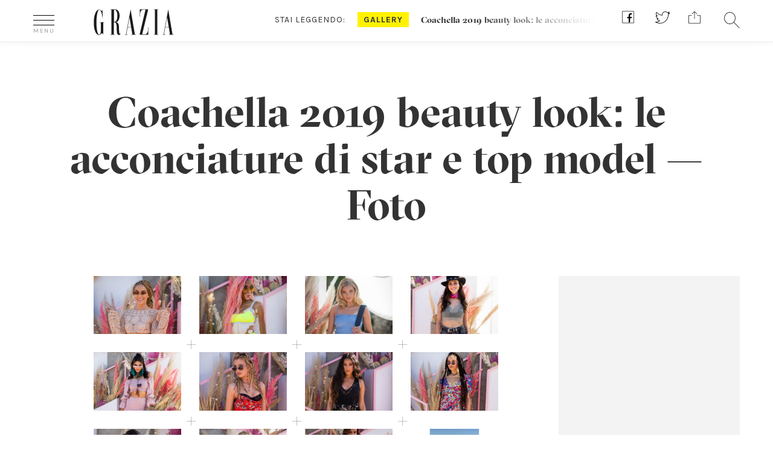

--- FILE ---
content_type: text/html; charset=UTF-8
request_url: https://www.grazia.it/foto-gallery/coachella-2019-beauty-look-le-acconciature-di-star-e-top-model
body_size: 14217
content:
<!doctype html>
<html lang="it-IT">
<head>
	<meta charset="UTF-8">
	<link rel="profile" href="https://gmpg.org/xfn/11">
<meta http-equiv="X-UA-Compatible" content="IE=edge">
  		<meta name="viewport" content="width=device-width, user-scalable=no, initial-scale=1, maximum-scale=1">
  		<meta name="author" content="">
  		<meta property="fb:pages" content="36436932283" />

  		<link rel="icon" href="https://www.grazia.it/content/themes/grazia/favicon.ico?v=05052021">
  		<link rel="apple-touch-icon" sizes="180x180" href="https://www.grazia.it/content/themes/grazia/assets/icons/apple-touch-icon.png?v=05052021">
		<link rel="icon" type="image/png" sizes="32x32" href="https://www.grazia.it/content/themes/grazia/assets/icons/favicon-32x32.png?v=05052021">
		<link rel="icon" type="image/png" sizes="16x16" href="https://www.grazia.it/content/themes/grazia/assets/icons/favicon-16x16.png?v=05052021">
		<link rel="manifest" href="https://www.grazia.it/content/themes/grazia/assets/icons/site.webmanifest?v=05052021">
		<link rel="mask-icon" href="https://www.grazia.it/content/themes/grazia/assets/icons/safari-pinned-tab.svg?v=05052021" color="#4b4b4b">
		<link rel="shortcut icon" href="https://www.grazia.it/content/themes/grazia/assets/icons/favicon.ico?v=05052021">
		<meta name="msapplication-TileColor" content="#fff200">
		<meta name="msapplication-config" content="https://www.grazia.it/content/themes/grazia/assets/icons/browserconfig.xml?v=05052021">
		<meta name="theme-color" content="#ffffff">

		
		
		<meta name='robots' content='index, follow, max-image-preview:large, max-snippet:-1, max-video-preview:-1' />

	<!-- This site is optimized with the Yoast SEO plugin v21.7 - https://yoast.com/wordpress/plugins/seo/ -->
	<title>Coachella 2019 beauty look: le acconciature di star e top model - Foto - Grazia.it</title>
	<meta name="description" content="Scopri tutte le immagini della gallery Coachella 2019 beauty look: le acconciature di star e top model" />
	<link rel="canonical" href="https://www.grazia.it/foto-gallery/coachella-2019-beauty-look-le-acconciature-di-star-e-top-model" />
	<meta property="og:locale" content="it_IT" />
	<meta property="og:type" content="article" />
	<meta property="og:title" content="Coachella 2019 beauty look: le acconciature di star e top model - Grazia" />
	<meta property="og:url" content="https://www.grazia.it/foto-gallery/coachella-2019-beauty-look-le-acconciature-di-star-e-top-model" />
	<meta property="og:site_name" content="Grazia" />
	<meta property="article:modified_time" content="2019-11-12T15:23:18+00:00" />
	<meta name="twitter:card" content="summary_large_image" />
	<script type="application/ld+json" class="yoast-schema-graph">{"@context":"https://schema.org","@graph":[{"@type":"WebPage","@id":"https://www.grazia.it/foto-gallery/coachella-2019-beauty-look-le-acconciature-di-star-e-top-model","url":"https://www.grazia.it/foto-gallery/coachella-2019-beauty-look-le-acconciature-di-star-e-top-model","name":"Coachella 2019 beauty look: le acconciature di star e top model - Grazia","isPartOf":{"@id":"https://www.grazia.it/#website"},"datePublished":"2019-04-14T16:28:54+00:00","dateModified":"2019-11-12T15:23:18+00:00","breadcrumb":{"@id":"https://www.grazia.it/foto-gallery/coachella-2019-beauty-look-le-acconciature-di-star-e-top-model#breadcrumb"},"inLanguage":"it-IT","potentialAction":[{"@type":"ReadAction","target":["https://www.grazia.it/foto-gallery/coachella-2019-beauty-look-le-acconciature-di-star-e-top-model"]}]},{"@type":"BreadcrumbList","@id":"https://www.grazia.it/foto-gallery/coachella-2019-beauty-look-le-acconciature-di-star-e-top-model#breadcrumb","itemListElement":[{"@type":"ListItem","position":1,"name":"Home","item":"https://www.grazia.it/"},{"@type":"ListItem","position":2,"name":"Gallery di Grazia","item":"https://www.grazia.it/foto-gallery"},{"@type":"ListItem","position":3,"name":"Coachella 2019 beauty look: le acconciature di star e top model"}]},{"@type":"WebSite","@id":"https://www.grazia.it/#website","url":"https://www.grazia.it/","name":"Grazia","description":"","potentialAction":[{"@type":"SearchAction","target":{"@type":"EntryPoint","urlTemplate":"https://www.grazia.it/?s={search_term_string}"},"query-input":"required name=search_term_string"}],"inLanguage":"it-IT"}]}</script>
	<!-- / Yoast SEO plugin. -->


<link rel='dns-prefetch' href='//fonts.googleapis.com' />
<style id='classic-theme-styles-inline-css' type='text/css'>
/*! This file is auto-generated */
.wp-block-button__link{color:#fff;background-color:#32373c;border-radius:9999px;box-shadow:none;text-decoration:none;padding:calc(.667em + 2px) calc(1.333em + 2px);font-size:1.125em}.wp-block-file__button{background:#32373c;color:#fff;text-decoration:none}
</style>
<style id='global-styles-inline-css' type='text/css'>
body{--wp--preset--color--black: #000000;--wp--preset--color--cyan-bluish-gray: #abb8c3;--wp--preset--color--white: #ffffff;--wp--preset--color--pale-pink: #f78da7;--wp--preset--color--vivid-red: #cf2e2e;--wp--preset--color--luminous-vivid-orange: #ff6900;--wp--preset--color--luminous-vivid-amber: #fcb900;--wp--preset--color--light-green-cyan: #7bdcb5;--wp--preset--color--vivid-green-cyan: #00d084;--wp--preset--color--pale-cyan-blue: #8ed1fc;--wp--preset--color--vivid-cyan-blue: #0693e3;--wp--preset--color--vivid-purple: #9b51e0;--wp--preset--color--strong-blue: #0073aa;--wp--preset--color--lighter-blue: #229fd8;--wp--preset--color--very-light-gray: #eee;--wp--preset--color--very-dark-gray: #444;--wp--preset--gradient--vivid-cyan-blue-to-vivid-purple: linear-gradient(135deg,rgba(6,147,227,1) 0%,rgb(155,81,224) 100%);--wp--preset--gradient--light-green-cyan-to-vivid-green-cyan: linear-gradient(135deg,rgb(122,220,180) 0%,rgb(0,208,130) 100%);--wp--preset--gradient--luminous-vivid-amber-to-luminous-vivid-orange: linear-gradient(135deg,rgba(252,185,0,1) 0%,rgba(255,105,0,1) 100%);--wp--preset--gradient--luminous-vivid-orange-to-vivid-red: linear-gradient(135deg,rgba(255,105,0,1) 0%,rgb(207,46,46) 100%);--wp--preset--gradient--very-light-gray-to-cyan-bluish-gray: linear-gradient(135deg,rgb(238,238,238) 0%,rgb(169,184,195) 100%);--wp--preset--gradient--cool-to-warm-spectrum: linear-gradient(135deg,rgb(74,234,220) 0%,rgb(151,120,209) 20%,rgb(207,42,186) 40%,rgb(238,44,130) 60%,rgb(251,105,98) 80%,rgb(254,248,76) 100%);--wp--preset--gradient--blush-light-purple: linear-gradient(135deg,rgb(255,206,236) 0%,rgb(152,150,240) 100%);--wp--preset--gradient--blush-bordeaux: linear-gradient(135deg,rgb(254,205,165) 0%,rgb(254,45,45) 50%,rgb(107,0,62) 100%);--wp--preset--gradient--luminous-dusk: linear-gradient(135deg,rgb(255,203,112) 0%,rgb(199,81,192) 50%,rgb(65,88,208) 100%);--wp--preset--gradient--pale-ocean: linear-gradient(135deg,rgb(255,245,203) 0%,rgb(182,227,212) 50%,rgb(51,167,181) 100%);--wp--preset--gradient--electric-grass: linear-gradient(135deg,rgb(202,248,128) 0%,rgb(113,206,126) 100%);--wp--preset--gradient--midnight: linear-gradient(135deg,rgb(2,3,129) 0%,rgb(40,116,252) 100%);--wp--preset--font-size--small: 13px;--wp--preset--font-size--medium: 20px;--wp--preset--font-size--large: 36px;--wp--preset--font-size--x-large: 42px;--wp--preset--spacing--20: 0.44rem;--wp--preset--spacing--30: 0.67rem;--wp--preset--spacing--40: 1rem;--wp--preset--spacing--50: 1.5rem;--wp--preset--spacing--60: 2.25rem;--wp--preset--spacing--70: 3.38rem;--wp--preset--spacing--80: 5.06rem;--wp--preset--shadow--natural: 6px 6px 9px rgba(0, 0, 0, 0.2);--wp--preset--shadow--deep: 12px 12px 50px rgba(0, 0, 0, 0.4);--wp--preset--shadow--sharp: 6px 6px 0px rgba(0, 0, 0, 0.2);--wp--preset--shadow--outlined: 6px 6px 0px -3px rgba(255, 255, 255, 1), 6px 6px rgba(0, 0, 0, 1);--wp--preset--shadow--crisp: 6px 6px 0px rgba(0, 0, 0, 1);}:where(.is-layout-flex){gap: 0.5em;}:where(.is-layout-grid){gap: 0.5em;}body .is-layout-flow > .alignleft{float: left;margin-inline-start: 0;margin-inline-end: 2em;}body .is-layout-flow > .alignright{float: right;margin-inline-start: 2em;margin-inline-end: 0;}body .is-layout-flow > .aligncenter{margin-left: auto !important;margin-right: auto !important;}body .is-layout-constrained > .alignleft{float: left;margin-inline-start: 0;margin-inline-end: 2em;}body .is-layout-constrained > .alignright{float: right;margin-inline-start: 2em;margin-inline-end: 0;}body .is-layout-constrained > .aligncenter{margin-left: auto !important;margin-right: auto !important;}body .is-layout-constrained > :where(:not(.alignleft):not(.alignright):not(.alignfull)){max-width: var(--wp--style--global--content-size);margin-left: auto !important;margin-right: auto !important;}body .is-layout-constrained > .alignwide{max-width: var(--wp--style--global--wide-size);}body .is-layout-flex{display: flex;}body .is-layout-flex{flex-wrap: wrap;align-items: center;}body .is-layout-flex > *{margin: 0;}body .is-layout-grid{display: grid;}body .is-layout-grid > *{margin: 0;}:where(.wp-block-columns.is-layout-flex){gap: 2em;}:where(.wp-block-columns.is-layout-grid){gap: 2em;}:where(.wp-block-post-template.is-layout-flex){gap: 1.25em;}:where(.wp-block-post-template.is-layout-grid){gap: 1.25em;}.has-black-color{color: var(--wp--preset--color--black) !important;}.has-cyan-bluish-gray-color{color: var(--wp--preset--color--cyan-bluish-gray) !important;}.has-white-color{color: var(--wp--preset--color--white) !important;}.has-pale-pink-color{color: var(--wp--preset--color--pale-pink) !important;}.has-vivid-red-color{color: var(--wp--preset--color--vivid-red) !important;}.has-luminous-vivid-orange-color{color: var(--wp--preset--color--luminous-vivid-orange) !important;}.has-luminous-vivid-amber-color{color: var(--wp--preset--color--luminous-vivid-amber) !important;}.has-light-green-cyan-color{color: var(--wp--preset--color--light-green-cyan) !important;}.has-vivid-green-cyan-color{color: var(--wp--preset--color--vivid-green-cyan) !important;}.has-pale-cyan-blue-color{color: var(--wp--preset--color--pale-cyan-blue) !important;}.has-vivid-cyan-blue-color{color: var(--wp--preset--color--vivid-cyan-blue) !important;}.has-vivid-purple-color{color: var(--wp--preset--color--vivid-purple) !important;}.has-black-background-color{background-color: var(--wp--preset--color--black) !important;}.has-cyan-bluish-gray-background-color{background-color: var(--wp--preset--color--cyan-bluish-gray) !important;}.has-white-background-color{background-color: var(--wp--preset--color--white) !important;}.has-pale-pink-background-color{background-color: var(--wp--preset--color--pale-pink) !important;}.has-vivid-red-background-color{background-color: var(--wp--preset--color--vivid-red) !important;}.has-luminous-vivid-orange-background-color{background-color: var(--wp--preset--color--luminous-vivid-orange) !important;}.has-luminous-vivid-amber-background-color{background-color: var(--wp--preset--color--luminous-vivid-amber) !important;}.has-light-green-cyan-background-color{background-color: var(--wp--preset--color--light-green-cyan) !important;}.has-vivid-green-cyan-background-color{background-color: var(--wp--preset--color--vivid-green-cyan) !important;}.has-pale-cyan-blue-background-color{background-color: var(--wp--preset--color--pale-cyan-blue) !important;}.has-vivid-cyan-blue-background-color{background-color: var(--wp--preset--color--vivid-cyan-blue) !important;}.has-vivid-purple-background-color{background-color: var(--wp--preset--color--vivid-purple) !important;}.has-black-border-color{border-color: var(--wp--preset--color--black) !important;}.has-cyan-bluish-gray-border-color{border-color: var(--wp--preset--color--cyan-bluish-gray) !important;}.has-white-border-color{border-color: var(--wp--preset--color--white) !important;}.has-pale-pink-border-color{border-color: var(--wp--preset--color--pale-pink) !important;}.has-vivid-red-border-color{border-color: var(--wp--preset--color--vivid-red) !important;}.has-luminous-vivid-orange-border-color{border-color: var(--wp--preset--color--luminous-vivid-orange) !important;}.has-luminous-vivid-amber-border-color{border-color: var(--wp--preset--color--luminous-vivid-amber) !important;}.has-light-green-cyan-border-color{border-color: var(--wp--preset--color--light-green-cyan) !important;}.has-vivid-green-cyan-border-color{border-color: var(--wp--preset--color--vivid-green-cyan) !important;}.has-pale-cyan-blue-border-color{border-color: var(--wp--preset--color--pale-cyan-blue) !important;}.has-vivid-cyan-blue-border-color{border-color: var(--wp--preset--color--vivid-cyan-blue) !important;}.has-vivid-purple-border-color{border-color: var(--wp--preset--color--vivid-purple) !important;}.has-vivid-cyan-blue-to-vivid-purple-gradient-background{background: var(--wp--preset--gradient--vivid-cyan-blue-to-vivid-purple) !important;}.has-light-green-cyan-to-vivid-green-cyan-gradient-background{background: var(--wp--preset--gradient--light-green-cyan-to-vivid-green-cyan) !important;}.has-luminous-vivid-amber-to-luminous-vivid-orange-gradient-background{background: var(--wp--preset--gradient--luminous-vivid-amber-to-luminous-vivid-orange) !important;}.has-luminous-vivid-orange-to-vivid-red-gradient-background{background: var(--wp--preset--gradient--luminous-vivid-orange-to-vivid-red) !important;}.has-very-light-gray-to-cyan-bluish-gray-gradient-background{background: var(--wp--preset--gradient--very-light-gray-to-cyan-bluish-gray) !important;}.has-cool-to-warm-spectrum-gradient-background{background: var(--wp--preset--gradient--cool-to-warm-spectrum) !important;}.has-blush-light-purple-gradient-background{background: var(--wp--preset--gradient--blush-light-purple) !important;}.has-blush-bordeaux-gradient-background{background: var(--wp--preset--gradient--blush-bordeaux) !important;}.has-luminous-dusk-gradient-background{background: var(--wp--preset--gradient--luminous-dusk) !important;}.has-pale-ocean-gradient-background{background: var(--wp--preset--gradient--pale-ocean) !important;}.has-electric-grass-gradient-background{background: var(--wp--preset--gradient--electric-grass) !important;}.has-midnight-gradient-background{background: var(--wp--preset--gradient--midnight) !important;}.has-small-font-size{font-size: var(--wp--preset--font-size--small) !important;}.has-medium-font-size{font-size: var(--wp--preset--font-size--medium) !important;}.has-large-font-size{font-size: var(--wp--preset--font-size--large) !important;}.has-x-large-font-size{font-size: var(--wp--preset--font-size--x-large) !important;}
.wp-block-navigation a:where(:not(.wp-element-button)){color: inherit;}
:where(.wp-block-post-template.is-layout-flex){gap: 1.25em;}:where(.wp-block-post-template.is-layout-grid){gap: 1.25em;}
:where(.wp-block-columns.is-layout-flex){gap: 2em;}:where(.wp-block-columns.is-layout-grid){gap: 2em;}
.wp-block-pullquote{font-size: 1.5em;line-height: 1.6;}
</style>
<link rel='stylesheet' id='grazia-css' href='https://www.grazia.it/content/plugins/grazia/public/css/grazia-public.css?ver=1.0.0' type='text/css' media='all' />
<link rel='stylesheet' id='grazia-dfp-css' href='https://www.grazia.it/content/themes/grazia/css/grazia-dfp.css?ver=1.3.2' type='text/css' media='all' />
<link rel='stylesheet' id='bootstrap-min-css' href='https://www.grazia.it/content/themes/grazia/css/bootstrap.min.css?ver=6.4' type='text/css' media='all' />
<link rel='stylesheet' id='swiper-min-css' href='https://www.grazia.it/content/themes/grazia/css/swiper.min.css?ver=6.4' type='text/css' media='all' />
<link rel='stylesheet' id='select2-min-css' href='https://www.grazia.it/content/themes/grazia/css/select2.min.css?ver=6.4' type='text/css' media='all' />
<link rel='stylesheet' id='select2-fashion-show-css' href='https://www.grazia.it/content/themes/grazia/css/select2.fashion-show.css?ver=6.4' type='text/css' media='all' />
<link rel='stylesheet' id='grazia-template-css' href='https://www.grazia.it/content/themes/grazia/css/grazia-template.css?ver=6.4' type='text/css' media='all' />
<link rel='stylesheet' id='grazia-napa-css' href='https://www.grazia.it/content/themes/grazia/css/grazia-napa.css?ver=6.4' type='text/css' media='all' />
<link rel='stylesheet' id='google-fonts-css' href='https://fonts.googleapis.com/css?family=Droid+Serif%3A400%2C700%7CKarla%3A400%2C700&#038;ver=6.4' type='text/css' media='all' />
<link rel='stylesheet' id='grazia-font-css' href='https://www.grazia.it/content/themes/grazia/fonts/grazia-font.css?ver=6.4' type='text/css' media='all' />
<link rel='stylesheet' id='style-css' href='https://www.grazia.it/content/themes/grazia/style.css?ver=6.4' type='text/css' media='all' />
<link rel='stylesheet' id='grazia-stefano-css' href='https://www.grazia.it/content/themes/grazia/css/grazia-stefano.css?ver=6.4' type='text/css' media='all' />
<link rel='stylesheet' id='grazia-omnys-css' href='https://www.grazia.it/content/themes/grazia/css/grazia-omnys.css?ver=6.4' type='text/css' media='all' />
<link rel='stylesheet' id='grazia-samulele-css' href='https://www.grazia.it/content/themes/grazia/css/grazia-samuele.css?ver=6.4' type='text/css' media='all' />
<script type="text/javascript" src="https://www.grazia.it/content/themes/grazia/js/jquery.min.js?ver=1.11.2" id="jquery-js"></script>
<script type="text/javascript" src="https://www.grazia.it/content/plugins/grazia/public/js/grazia-public.js?ver=1.0.0" id="grazia-js"></script>
<script type="text/javascript" src="https://www.grazia.it/content/themes/grazia/js/jquery-migrate.min.js?ver=1.4.1" id="jquery-migrate-js"></script>
<!--[if lt IE 9]>
<script type="text/javascript" src="https://www.grazia.it/content/themes/grazia/js/libs/html5shiv.min.js?ver=6.4" id="html5_shiv-js"></script>
<![endif]-->
<!--[if lt IE 9]>
<script type="text/javascript" src="https://www.grazia.it/content/themes/grazia/js/libs/respond.min.js?ver=6.4" id="respond_shiv-js"></script>
<![endif]-->
<script type="text/javascript" src="https://www.grazia.it/content/themes/grazia/js/libs/jquery.lazyloadxt.js?ver=1" id="lazyloadxt-js"></script>
<script type="text/javascript" src="https://www.grazia.it/content/themes/grazia/js/libs/jquery.lazyloadxt.srcset.js?ver=1" id="lazyloadxt-srcset-js"></script>
<script type="text/javascript" src="https://www.grazia.it/content/themes/grazia/js/jquery.carouFredSel-6.2.1-packed-min.js?ver=1" id="grazia-carouFredSel-js"></script>

<!-- Google Tag Manager -->
<script>(function(w,d,s,l,i){w[l]=w[l]||[];w[l].push({'gtm.start':
new Date().getTime(),event:'gtm.js'});var f=d.getElementsByTagName(s)[0],
j=d.createElement(s),dl=l!='dataLayer'?'&l='+l:'';j.async=true;j.src=
'https://www.googletagmanager.com/gtm.js?id='+i+dl;f.parentNode.insertBefore(j,f);
})(window,document,'script','dataLayer','GTM-WWT7QP8');</script>
<!-- End Google Tag Manager -->
<meta name="generator" content="WordPress 6.4" />
<script>var isLeaf=true; </script>		<!-- gpt script needs didomi consent to be loaded -->
		<script type="didomi/javascript" data-vendor-raw="didomi:google" async src="https://securepubads.g.doubleclick.net/tag/js/gpt.js"></script>
				<script type='text/javascript'>
			window.googletag = window.googletag || {cmd: []};
			googletag.cmd.push(function() {
				var urlocation = document.location.href.replace('http://', '').replace('https://', ''); 
				var pos = urlocation.indexOf('^');
				var urlkey = pos != -1 ? urlocation.substr(pos + 1, urlocation.length) : "";
				
				googletag.defineOutOfPageSlot('/38681514,46980923/Grazia/Altre/IntropageOvl','adv_IntropageOvl').addService(googletag.pubads());
				googletag.defineSlot('/38681514,46980923/Grazia/Altre/LdbMastheadPush',[[728,90],[980,90],[970,250],[980,250]],'adv_LdbMastheadPush').addService(googletag.pubads());
				googletag.defineSlot('/38681514,46980923/Grazia/Altre/BoxTop',[[300,600],[300,250]],'adv_BoxTop').addService(googletag.pubads());
				googletag.defineSlot('/38681514,46980923/Grazia/Altre/boxtop2',[[300,600],[300,250]],'adv_boxtop2').addService(googletag.pubads());
				googletag.defineSlot('/38681514,46980923/Grazia/Altre/boxtop3',[[300,600],[300,250]],'adv_boxtop3').addService(googletag.pubads());
				googletag.defineSlot('/38681514,46980923/Grazia/Altre/boxtop4',[[300,600],[300,250]],'adv_boxtop4').addService(googletag.pubads());
				googletag.defineSlot('/38681514,46980923/Grazia/Altre/BoxTop',[[300,600],[300,250]],'adv_BoxTop-2').addService(googletag.pubads());

				if (urlkey != "") {
					googletag.pubads().setTargeting("UrlKey", urlkey);
				} 
				googletag.pubads().setTargeting("UrlFull", urlocation);
				googletag.pubads().setTargeting('SubCategory', "");
				googletag.pubads().setTargeting('argomento', "");

				googletag.pubads().enableSingleRequest();
				googletag.pubads().enableAsyncRendering();
				googletag.pubads().collapseEmptyDivs();
				googletag.enableServices();
			});
		</script>
		
<script>
	// Static Queue Snippet
	! function(t, n) {
	    t[n] = t[n] || {
	        nlsQ: function(e, o, c, r, s, i) {
	            return s = t.document, r = s.createElement("script"), r.async = 1, r.src =
	                ("http:" === t.location.protocol ? "http:" : "https:") + "//cdn-gl.imrworldwide.com/conf/" +
	                e + ".js#name=" + o + "&ns=" + n, i = s.getElementsByTagName("script")[0],
	                i.parentNode.insertBefore(r, i), t[n][o] = t[n][o] || {
	                    g: c || {},
	                    ggPM: function(e, c, r, s, i) {
	                        (t[n][o].q = t[n][o].q || []).push([e, c, r, s, i])
	                    }
	                }, t[n][o]}}}
	(window, "NOLBUNDLE");

	// SDK Initialization
	var nSdkInstance = NOLBUNDLE.nlsQ("P8DFFF5C9-CE70-4F01-9B44-A1FE1F610084", "nlsnInstance", {});
	  
	// Content Metadata 
	var nielsenMetadata = {
		type: 'static', 
		assetid: 'abf626e6a0800aef5feb0bdf990a9e24', // *DYNAMIC METADATA*: unique ID for each article **REQUIRED**
		section: 'GraziaSito_BRW' // *DYNAMIC METADATA*: section of site **REQUIRED**
	}; 

	// Event 'staticstart' Call
	nSdkInstance.ggPM("staticstart", nielsenMetadata);
</script>
			<script type="text/javascript">
				window._nli=window._nli||[],function(){var n,e,i=window._nli||(window._nli=[]);i.loaded||((n=document.createElement("script")).defer=!0,n.src="https://l.grazia.it/sdk.js",(e=document.getElementsByTagName("script")[0]).parentNode.insertBefore(n,e),i.loaded=!0)}();
			</script><script type="text/javascript">var ajaxurl = 'https://www.grazia.it/wordpress/wp-admin/admin-ajax.php';</script>            <script async id="xieg6Sie" src="https://cdn.viously.com/js/sdk/boot.js"></script>		<style type="text/css" id="wp-custom-css">
			.page-privacy-policy h2 {
	margin-top: 1em;
  font-size: 25px;
  padding-bottom: 0.5em;
}
.page-privacy-policy ul li {
	margin: 1em;
  padding: 1em;
  list-style: circle;
}
.page-privacy-policy ol li {
	margin: 1em;
  padding: 1em;
  list-style: decimal;
}		</style>
		
		<script async src="https://www.googletagmanager.com/gtag/js?id=UA-12430066-1"></script>
		<script>
			window.dataLayer = window.dataLayer || [];
			function gtag(){window.dataLayer.push(arguments);}
			gtag('js', new Date());

			gtag('config', 'UA-12430066-1', { 
				'anonymize_ip': true,
				'send_page_view': false
			});
			gtag('config', 'G-4EY1B4RZLF', { 
				'anonymize_ip': true,
				'send_page_view': false
			});
			// forzo la pv al load della pagina
			gtag('event', 'page_view', {
				page_title: document.title,
				page_location: window.location.href
							});
		</script>

			  
		<meta property="fb:app_id" content="169377849790392" />
		<meta name="format-detection" content ="telephone=no" />
		<meta name="google-site-verification" content="q91TER7g94mPW28QfUZuIQ80tP8vt2vbZLWGznJydkk" />


    <script type="text/javascript">
        (function(){function i(e){if(!window.frames[e]){if(document.body&&document.body.firstChild){var t=document.body;var n=document.createElement("iframe");n.style.display="none";n.name=e;n.title=e;t.insertBefore(n,t.firstChild)}else{setTimeout(function(){i(e)},5)}}}function e(n,o,r,f,s){function e(e,t,n,i){if(typeof n!=="function"){return}if(!window[o]){window[o]=[]}var a=false;if(s){a=s(e,i,n)}if(!a){window[o].push({command:e,version:t,callback:n,parameter:i})}}e.stub=true;e.stubVersion=2;function t(i){if(!window[n]||window[n].stub!==true){return}if(!i.data){return}var a=typeof i.data==="string";var e;try{e=a?JSON.parse(i.data):i.data}catch(t){return}if(e[r]){var o=e[r];window[n](o.command,o.version,function(e,t){var n={};n[f]={returnValue:e,success:t,callId:o.callId};if(i.source){i.source.postMessage(a?JSON.stringify(n):n,"*")}},o.parameter)}}if(typeof window[n]!=="function"){window[n]=e;if(window.addEventListener){window.addEventListener("message",t,false)}else{window.attachEvent("onmessage",t)}}}e("__tcfapi","__tcfapiBuffer","__tcfapiCall","__tcfapiReturn");i("__tcfapiLocator")})();</script><script type="text/javascript">(function(){(function(e){var r=document.createElement("link");r.rel="preconnect";r.as="script";var t=document.createElement("link");t.rel="dns-prefetch";t.as="script";var n=document.createElement("script");n.id="spcloader";n.type="text/javascript";n["async"]=true;n.charset="utf-8";var o="https://sdk.privacy-center.org/"+e+"/loader.js?target="+document.location.hostname;if(window.didomiConfig&&window.didomiConfig.user){var i=window.didomiConfig.user;var a=i.country;var c=i.region;if(a){o=o+"&country="+a;if(c){o=o+"&region="+c}}}r.href="https://sdk.privacy-center.org/";t.href="https://sdk.privacy-center.org/";n.src=o;var d=document.getElementsByTagName("script")[0];d.parentNode.insertBefore(r,d);d.parentNode.insertBefore(t,d);d.parentNode.insertBefore(n,d)})("745a135f-908d-4bfb-beca-56b93e25dc45")})();
    </script></head>

<body data-rsssl=1 class="grazia_gallery-template-default single single-grazia_gallery postid-23539 wp-embed-responsive" data-count-ADV-MASTHEAD="0" data-count-ADV-MASTHEAD-M="0" data-count-ADV-BOX="0" data-count-ADV-BOX-M="0" data-count-ADV-BP="0" data-count-ADV-BP-M="0" data-p-url="https://www.grazia.it/foto-gallery/coachella-2019-beauty-look-le-acconciature-di-star-e-top-model">


<!-- Google Tag Manager (noscript) -->
<noscript><iframe src="https://www.googletagmanager.com/ns.html?id=GTM-WWT7QP8"
height="0" width="0" style="display:none;visibility:hidden"></iframe></noscript>
<!-- End Google Tag Manager (noscript) -->
<div class="dfp-ad-placeholder dfp-ad-placeholder-masthead" style="min-width:980px; min-height:250px;"><div id="adv_LdbMastheadPush" class="dfp-ad dfp-ad-masthead">
				<script type='text/javascript'>
					googletag.cmd.push(function(){
						googletag.display('adv_LdbMastheadPush');
					});
				</script>
				</div></div>
<div class="grazia-page" id="grazia-page">


<div id="overlay-grazia" class="overlay-grazia hidden"></div>

<!-- Set Overlay menu mobile -->
<div id="overheader" class="whiteborder center hidden" style="z-index: 1000001">
	<div class="container">
		<span class="icon-close pull-left"></span>
		<div class="notte-di">
			<div class="button-di">GIORNO</div>
			<div class="button-notte">NOTTE</div>
		</div>
	</div>
</div>


<div class="overlay-white hidden" style="z-index: 1000001">
<div id="site-menu" class="container" >
<nav class="row">
<ul class="colonna2 col-xs-12 col-md-6 col-md-push-3 col-lg-7">
<li class="heading-item">In evidenza</li>


    <li class="single-item-evidenza">
							<h4><a class="clear" title="GRAZIALAND ">GRAZIALAND </a></h4>
							<div class="row">
								<a href="https://www.grazia.it/grazialand" title="GRAZIALAND " target='_blank' >
								<img src="https://www.grazia.it/content/uploads/2025/10/02_300x200_GRAZIALAND.jpg" class="col-md-3 left" alt="GRAZIALAND " width="150" height="100" /></a>
								<h4 class="col-md-9 grz-bigtit">
									<a class="text-left" href="https://www.grazia.it/grazialand" title="GRAZIALAND " target='_blank' >GRAZIALAND 										<span class="icon-right-arrow visible-xs visible-sm pull-right"></span>
									</a>
								</h4>
							</div>
	</li>

    <li class="single-item-evidenza">
							<h4><a class="clear" title="SHOP GRAZIA">SHOP GRAZIA</a></h4>
							<div class="row">
								<a href="https://shop.grazia.it/" title="SHOP GRAZIA" target='_blank' >
								<img src="https://www.grazia.it/content/uploads/2025/04/300x200_GAZETTE_MDW_2025.jpg" class="col-md-3 left" alt="SHOP GRAZIA" width="150" height="100" /></a>
								<h4 class="col-md-9 grz-bigtit">
									<a class="text-left" href="https://shop.grazia.it/" title="SHOP GRAZIA" target='_blank' >SHOP GRAZIA										<span class="icon-right-arrow visible-xs visible-sm pull-right"></span>
									</a>
								</h4>
							</div>
	</li>

    <li class="single-item-evidenza">
							<h4><a class="clear" title="Grazia Gazette Roma ">Grazia Gazette Roma </a></h4>
							<div class="row">
								<a href="https://www.grazia.it/gazette-roma" title="Grazia Gazette Roma " target='_blank' >
								<img src="https://www.grazia.it/content/uploads/2025/10/02_300x200_GAZETTE_CINEMA-1.png" class="col-md-3 left" alt="Grazia Gazette Roma " width="150" height="100" /></a>
								<h4 class="col-md-9 grz-bigtit">
									<a class="text-left" href="https://www.grazia.it/gazette-roma" title="Grazia Gazette Roma " target='_blank' >Grazia Gazette Roma 										<span class="icon-right-arrow visible-xs visible-sm pull-right"></span>
									</a>
								</h4>
							</div>
	</li>

    <li class="single-item-evidenza">
							<h4><a class="clear" title="GRAZIA FOOD">GRAZIA FOOD</a></h4>
							<div class="row">
								<a href="https://www.grazia.it/graziafood" title="GRAZIA FOOD" target='_blank' >
								<img src="https://www.grazia.it/content/uploads/2025/06/300X200_GRAZIA_FOOD-1.jpg" class="col-md-3 left" alt="GRAZIA FOOD" width="150" height="100" /></a>
								<h4 class="col-md-9 grz-bigtit">
									<a class="text-left" href="https://www.grazia.it/graziafood" title="GRAZIA FOOD" target='_blank' >GRAZIA FOOD										<span class="icon-right-arrow visible-xs visible-sm pull-right"></span>
									</a>
								</h4>
							</div>
	</li>

    <li class="single-item-evidenza">
							<h4><a class="clear" title="Skin Longevity">Skin Longevity</a></h4>
							<div class="row">
								<a href="https://www.grazia.it/trend/skinlongevity" title="Skin Longevity" target='_blank' >
								<img src="https://www.grazia.it/content/uploads/2024/03/GR_NAOS_TAB.jpg" class="col-md-3 left" alt="Skin Longevity" width="150" height="100" /></a>
								<h4 class="col-md-9 grz-bigtit">
									<a class="text-left" href="https://www.grazia.it/trend/skinlongevity" title="Skin Longevity" target='_blank' >Skin Longevity										<span class="icon-right-arrow visible-xs visible-sm pull-right"></span>
									</a>
								</h4>
							</div>
	</li>
				<li class="spacer-item"></li>
			</ul>
			<ul class="colonna1 col-xs-12 col-md-3 col-md-pull-6 col-lg-pull-7"> <!--  menu: col 1 -->
				<li class="heading-item">Canali</li>
										<li class="single-item"><a href="https://www.grazia.it/grazialand" title="GRAZIALAND">GRAZIALAND</a></li>
												<li class="single-item"><a href="https://www.grazia.it/moda" title="Moda">Moda</a></li>
												<li class="single-item"><a href="https://www.grazia.it/bellezza" title="Bellezza">Bellezza</a></li>
												<li class="single-item"><a href="https://www.grazia.it/stile-di-vita" title="Lifestyle">Lifestyle</a></li>
												<li class="single-item"><a href="https://www.grazia.it/factory" title="Factory">Factory</a></li>
												<li class="single-item"><a href="https://www.grazia.it/people-gossip" title="People">People</a></li>
												<li class="single-item"><a href="https://www.grazia.it/casa" title="Casa">Casa</a></li>
												<li class="single-item"><a href="https://www.grazia.it/magazine" title="Magazine">Magazine</a></li>
												<li class="single-item"><a href="https://www.grazia.it/shopping" title="Shopping">Shopping</a></li>
												<li class="single-item"><a href="https://oroscopo.grazia.it/" title="Oroscopo">Oroscopo</a></li>
												<li class="single-item"><a href="https://www.grazia.it/sottoscrizione-alla-newsletter" title="Newsletter">Newsletter</a></li>
										<li class="spacer-item"></li>
				<li class="single-item social">
					<a href="https://www.facebook.com/Grazia" target="_blank" class="yellowbg icon-FB" title="Grazia.it su Facebook"></a>
					<a href="https://www.tiktok.com/@grazia_it" target="_blank" class="yellowbg icon-tiktok" title="Grazia.it su Tiktok"></a>
					<a href="https://instagram.com/grazia_it/" target="_blank" class="yellowbg icon-instagram" title="Grazia.it su Instagram"><span class="path1"></span><span class="path2"></span></a>
					<a href="https://www.grazia.it/sottoscrizione-alla-newsletter" target="_blank" class="yellowbg icon-nl" title="Grazia.it su NL"></a>
				</li>
				<li class="spacer-item"></li>
			</ul>

			<ul class="colonna2 col-xs-12 col-md-3 col-lg-2">
								<li class="heading-item"><span>Magazine</span></li>
				<li class="magazine-cover text-center">
										<img src="https://cover.mondadori.it/grazia_cover320.jpg" class="grazia-cover-menu clear grazia-loaded" id="grazia-opening" alt="La cover della settimana" width='320' height='410'/>
										<br />
					<a href="https://www.abbonamenti.it/vincolata/r30063?utm_source=sito_grazia&utm_campaign=menu&utm_medium=referral" target="_blank" class="button abbonati" title="ABBONATI">ABBONATI</a>
				</li>
				
        		<li class="magazine-links">
          			<ul>
          												<li><a href="https://www.piemmemedia.it/" class="clear" title="Pubblicità">Pubblicità</a></li>
																<li><a href="https://www.grazia.it/contributors" class="clear" title="Contributors">Contributors</a></li>
																<li><a href="http://digital.mondadori.it/condizioni-di-partecipazione-ai-siti" class="clear" title="Condizioni">Condizioni</a></li>
																<li><a href="https://www.grazia.it/content/uploads/2023/05/privacy_policy_rmi.pdf" class="clear" title="Privacy">Privacy</a></li>
																<li><a href="https://www.grazia.it/privacy-policy" class="clear" title="Privacy  Policy">Privacy  Policy</a></li>
																<li><a href="https://www.grazia.it/content/uploads/2023/12/Cookie-Policy-of-REWORLD-MEDIA-ITALIA-002.pdf" class="clear" title="Cookie Policy">Cookie Policy</a></li>
																<li><a href="https://www.grazia.it/notifiche-push" class="clear" title="Notifiche push">Notifiche push</a></li>
															<li><a href="javascript:Didomi.preferences.show()">Gestione dei cookie</a></li>
						            			<li class="info">&copy; 2026 REWORLD MEDIA S.R.L. - Sede Legale VIA BIANCA DI SAVOIA 12 - 20122 MILANO - Codice Fiscale e Partita IVA: 12693020963 - riproduzione riservata</li>
          			</ul>
				</li>
      		</ul>
		</nav>
	</div>

	<div id="login-form" class="container"></div>

	<div id="search-module" class="container" >
		<form method="get" action="https://www.grazia.it" class="search-form col-lg-12">
			<div class="row">
				<label class="col-lg-2">Cerca in Grazia.it:</label>
				<div class="col-lg-8">
					<input id="burger-search" type="text" name="s" class="s" placeholder="Cerca..." />
					<span class="icon-search center right" style="cursor:pointer;"></span>
					<!--  <input type="submit" value="" name="cerca-submit" class="icon-search center right" />  -->
				</div>
			</div>
		</form>
	</div>
</div>

<!-- //HEADER ARTICOLO-->

<!-- Set Header/Menu -->


<header id="header" class="header article">
  	<div id="logo-heading" class="container">
    	<div class="row">
      		<div id="hamburgermenu" class="col-sm-1 hamburgermenu"><span class="icon-menu"><span class="path1"></span><span class="path2"></span><span class="path3"></span><span class="path4"></span></span></div>
      		      			<div class="col-sm-4 col-md-3 logo left">
						        		<h2><a href="https://www.grazia.it" class="icon-logo" title="Grazia.it"><span>Grazia</span></a></h2>
            					        </div>
          		<div class="col-sm-7 sidelogo visible-md visible-lg">
          			<span class="left">Stai leggendo:</span>
          			<h3 id="category-changing" class="article-category left">
          			          				GALLERY
          			          			</h3>
          			<h2 id="changing-title" class="article-title left">Coachella 2019 beauty look: le acconciature di star e top model</h2>
          		</div>
						<div id="searchmenu" class="col-sm-1 right">
				<div id="share-appare" class="hidden left">
										<span class="facebook-ico"><a href="https://www.facebook.com/dialog/share?app_id=169377849790392&display=popup&href=https%3A%2F%2Fwww.grazia.it%2Ffoto-gallery%2Fcoachella-2019-beauty-look-le-acconciature-di-star-e-top-model&redirect_uri=https%3A%2F%2Fwww.grazia.it%2Ffoto-gallery%2Fcoachella-2019-beauty-look-le-acconciature-di-star-e-top-model%3Futm_source%3Dfacebook%26utm_medium%3Dsocial%26utm_campaign%3Dlike" target="_blank"><span class="icon-FB"></span></a></span>
					<span class="twitter-ico"><a href="https://twitter.com/intent/tweet?text=Coachella+2019+beauty+look%3A+le+acconciature+di+star+e+top+model&amp;url=https%3A%2F%2Fwww.grazia.it%2Ffoto-gallery%2Fcoachella-2019-beauty-look-le-acconciature-di-star-e-top-model%3Futm_source%3Dtwitter%26utm_medium%3Dsocial%26utm_campaign%3Dtweet" target="_blank"><span class="icon-TW"></span></a></span>
					<span class="icon-share">
			           	<ul class="share-expanded hidden">
			           		<li class="close-ico"><span class="icon-close"></span></li>
			           		<li class="link-ico"><a href="https://www.grazia.it/content/copy_link.php?id=23539" target="_blank"><span class="yellowbg icon-link"></span></a></li>
			           		<li class="pinterest-ico"><a href="https://www.pinterest.com/pin/create/link/?url=https%3A%2F%2Fwww.grazia.it%2Ffoto-gallery%2Fcoachella-2019-beauty-look-le-acconciature-di-star-e-top-model&media=&description=Coachella+2019+beauty+look%3A+le+acconciature+di+star+e+top+model" target="_blank"><span class="yellowbg icon-pinterest"></span></a></li>
			           		<li class="twitter-ico"><a href="https://twitter.com/intent/tweet?text=Coachella+2019+beauty+look%3A+le+acconciature+di+star+e+top+model&amp;url=https%3A%2F%2Fwww.grazia.it%2Ffoto-gallery%2Fcoachella-2019-beauty-look-le-acconciature-di-star-e-top-model%3Futm_source%3Dtwitter%26utm_medium%3Dsocial%26utm_campaign%3Dtweet" target="_blank"><span class="yellowbg icon-TW"></span></a></li>
			           		<li class="facebook-ico"><a href="https://www.facebook.com/dialog/share?app_id=169377849790392&display=popup&href=https%3A%2F%2Fwww.grazia.it%2Ffoto-gallery%2Fcoachella-2019-beauty-look-le-acconciature-di-star-e-top-model&redirect_uri=https%3A%2F%2Fwww.grazia.it%2Ffoto-gallery%2Fcoachella-2019-beauty-look-le-acconciature-di-star-e-top-model%3Futm_source%3Dfacebook%26utm_medium%3Dsocial%26utm_campaign%3Dlike" target="_blank"><span class="yellowbg icon-FB"></span></a></li>
			           	</ul>
					</span>
				</div>
				<span class="icon-search right"></span>
			</div>
    	</div>
    	<div class="progress-indicator"></div>  	</div>
</header>


<div id="grazia-page-content" class="grazia-page-content">

<!-- // END HEADER -->

<div id="container-articles">
	<article
		class="article-shadow content-article current-article"
		data-itemid="23539"
		data-url="https://www.grazia.it/foto-gallery/coachella-2019-beauty-look-le-acconciature-di-star-e-top-model"
		data-posttitle="Coachella 2019 beauty look: le acconciature di star e top model"
		data-posttax="gallery"
	>

		<div class="article-masthead margin-bottom center pristine pristine2">
		</div>


		<div id="single-article-head" class="container">

			<div class="row article-title margin-bottom">
				<div class="col-lg-12 center"><h1>Coachella 2019 beauty look: le acconciature di star e top model — Foto</h1></div>
			</div>

			<div class="clearfix"><!-- clear --></div>
		</div> <!-- // END single-article-head -->


		<div id="single-article-body" class="container">
			<div class="row">

				<div id="single-article-content" class="col-md-7 col-md-offset-1 col-sm-6 col-xs-12">

					<ul class="fotgallery-ponte left row margin-bottom">
						
							<li class="col-md-3 col-sm-4 col-xs-12">
								<a href="https://www.grazia.it/foto-gallery/coachella-2019-beauty-look-le-acconciature-di-star-e-top-model/attachment/coachella-2019-beauty-look-1" data-itemid="23539" data-index="0" title="coachella-2019-beauty-look-1">
									<img data-srcset="https://www.grazia.it/content/uploads/2019/04/coachella-2019-beauty-look-1-408x272.jpg 479w, https://www.grazia.it/content/uploads/2019/04/coachella-2019-beauty-look-1-408x272.jpg 767w, https://www.grazia.it/content/uploads/2019/04/coachella-2019-beauty-look-1-200x133.jpg 959w, https://www.grazia.it/content/uploads/2019/04/coachella-2019-beauty-look-1-200x133.jpg " alt="coachella-2019-beauty-look-1" class="grazia-loaded lazy" sizes="(max-width: 479px) 100vw, (max-width: 767px) 100vw, (max-width: 959px) 100vw, (max-width: 1279px) 100vw, 1600px" width="408" height="272" /><noscript><img src="https://www.grazia.it/content/uploads/2019/04/coachella-2019-beauty-look-1-408x272.jpg" alt="coachella-2019-beauty-look-1" class="grazia-loaded" sizes="(max-width: 479px) 100vw, (max-width: 767px) 100vw, (max-width: 959px) 100vw, (max-width: 1279px) 100vw, 1600px" /></noscript>								</a><span class="icon-cross"></span>
							</li>
						
							<li class="col-md-3 col-sm-4 col-xs-12">
								<a href="https://www.grazia.it/foto-gallery/coachella-2019-beauty-look-le-acconciature-di-star-e-top-model/attachment/coachella-2019-beauty-look-2" data-itemid="23539" data-index="1" title="coachella-2019-beauty-look-2">
									<img data-srcset="https://www.grazia.it/content/uploads/2019/04/coachella-2019-beauty-look-2-408x272.jpg 479w, https://www.grazia.it/content/uploads/2019/04/coachella-2019-beauty-look-2-408x272.jpg 767w, https://www.grazia.it/content/uploads/2019/04/coachella-2019-beauty-look-2-200x133.jpg 959w, https://www.grazia.it/content/uploads/2019/04/coachella-2019-beauty-look-2-200x133.jpg " alt="coachella-2019-beauty-look-2" class="grazia-loaded lazy" sizes="(max-width: 479px) 100vw, (max-width: 767px) 100vw, (max-width: 959px) 100vw, (max-width: 1279px) 100vw, 1600px" width="408" height="272" /><noscript><img src="https://www.grazia.it/content/uploads/2019/04/coachella-2019-beauty-look-2-408x272.jpg" alt="coachella-2019-beauty-look-2" class="grazia-loaded" sizes="(max-width: 479px) 100vw, (max-width: 767px) 100vw, (max-width: 959px) 100vw, (max-width: 1279px) 100vw, 1600px" /></noscript>								</a><span class="icon-cross"></span>
							</li>
						
							<li class="col-md-3 col-sm-4 col-xs-12">
								<a href="https://www.grazia.it/foto-gallery/coachella-2019-beauty-look-le-acconciature-di-star-e-top-model/attachment/coachella-2019-beauty-look-3" data-itemid="23539" data-index="2" title="coachella-2019-beauty-look-3">
									<img data-srcset="https://www.grazia.it/content/uploads/2019/04/coachella-2019-beauty-look-3-408x272.jpg 479w, https://www.grazia.it/content/uploads/2019/04/coachella-2019-beauty-look-3-408x272.jpg 767w, https://www.grazia.it/content/uploads/2019/04/coachella-2019-beauty-look-3-200x133.jpg 959w, https://www.grazia.it/content/uploads/2019/04/coachella-2019-beauty-look-3-200x133.jpg " alt="coachella-2019-beauty-look-3" class="grazia-loaded lazy" sizes="(max-width: 479px) 100vw, (max-width: 767px) 100vw, (max-width: 959px) 100vw, (max-width: 1279px) 100vw, 1600px" width="408" height="272" /><noscript><img src="https://www.grazia.it/content/uploads/2019/04/coachella-2019-beauty-look-3-408x272.jpg" alt="coachella-2019-beauty-look-3" class="grazia-loaded" sizes="(max-width: 479px) 100vw, (max-width: 767px) 100vw, (max-width: 959px) 100vw, (max-width: 1279px) 100vw, 1600px" /></noscript>								</a><span class="icon-cross"></span>
							</li>
						
							<li class="col-md-3 col-sm-4 col-xs-12">
								<a href="https://www.grazia.it/foto-gallery/coachella-2019-beauty-look-le-acconciature-di-star-e-top-model/attachment/coachella-2019-beauty-look4" data-itemid="23539" data-index="3" title="coachella-2019-beauty-look4">
									<img data-srcset="https://www.grazia.it/content/uploads/2019/04/coachella-2019-beauty-look4-408x272.jpg 479w, https://www.grazia.it/content/uploads/2019/04/coachella-2019-beauty-look4-408x272.jpg 767w, https://www.grazia.it/content/uploads/2019/04/coachella-2019-beauty-look4-200x133.jpg 959w, https://www.grazia.it/content/uploads/2019/04/coachella-2019-beauty-look4-200x133.jpg " alt="coachella-2019-beauty-look4" class="grazia-loaded lazy" sizes="(max-width: 479px) 100vw, (max-width: 767px) 100vw, (max-width: 959px) 100vw, (max-width: 1279px) 100vw, 1600px" width="408" height="272" /><noscript><img src="https://www.grazia.it/content/uploads/2019/04/coachella-2019-beauty-look4-408x272.jpg" alt="coachella-2019-beauty-look4" class="grazia-loaded" sizes="(max-width: 479px) 100vw, (max-width: 767px) 100vw, (max-width: 959px) 100vw, (max-width: 1279px) 100vw, 1600px" /></noscript>								</a><span class="icon-cross"></span>
							</li>
						
							<li class="col-md-3 col-sm-4 col-xs-12">
								<a href="https://www.grazia.it/foto-gallery/coachella-2019-beauty-look-le-acconciature-di-star-e-top-model/attachment/coachella-2019-beauty-look-5" data-itemid="23539" data-index="4" title="coachella-2019-beauty-look-5">
									<img data-srcset="https://www.grazia.it/content/uploads/2019/04/coachella-2019-beauty-look-5-408x272.jpg 479w, https://www.grazia.it/content/uploads/2019/04/coachella-2019-beauty-look-5-408x272.jpg 767w, https://www.grazia.it/content/uploads/2019/04/coachella-2019-beauty-look-5-200x133.jpg 959w, https://www.grazia.it/content/uploads/2019/04/coachella-2019-beauty-look-5-200x133.jpg " alt="coachella-2019-beauty-look-5" class="grazia-loaded lazy" sizes="(max-width: 479px) 100vw, (max-width: 767px) 100vw, (max-width: 959px) 100vw, (max-width: 1279px) 100vw, 1600px" width="408" height="272" /><noscript><img src="https://www.grazia.it/content/uploads/2019/04/coachella-2019-beauty-look-5-408x272.jpg" alt="coachella-2019-beauty-look-5" class="grazia-loaded" sizes="(max-width: 479px) 100vw, (max-width: 767px) 100vw, (max-width: 959px) 100vw, (max-width: 1279px) 100vw, 1600px" /></noscript>								</a><span class="icon-cross"></span>
							</li>
						
							<li class="col-md-3 col-sm-4 col-xs-12">
								<a href="https://www.grazia.it/foto-gallery/coachella-2019-beauty-look-le-acconciature-di-star-e-top-model/attachment/coachella-2019-beauty-look-6" data-itemid="23539" data-index="5" title="coachella-2019-beauty-look-6">
									<img data-srcset="https://www.grazia.it/content/uploads/2019/04/coachella-2019-beauty-look-6-408x272.jpg 479w, https://www.grazia.it/content/uploads/2019/04/coachella-2019-beauty-look-6-408x272.jpg 767w, https://www.grazia.it/content/uploads/2019/04/coachella-2019-beauty-look-6-200x133.jpg 959w, https://www.grazia.it/content/uploads/2019/04/coachella-2019-beauty-look-6-200x133.jpg " alt="coachella-2019-beauty-look-6" class="grazia-loaded lazy" sizes="(max-width: 479px) 100vw, (max-width: 767px) 100vw, (max-width: 959px) 100vw, (max-width: 1279px) 100vw, 1600px" width="408" height="272" /><noscript><img src="https://www.grazia.it/content/uploads/2019/04/coachella-2019-beauty-look-6-408x272.jpg" alt="coachella-2019-beauty-look-6" class="grazia-loaded" sizes="(max-width: 479px) 100vw, (max-width: 767px) 100vw, (max-width: 959px) 100vw, (max-width: 1279px) 100vw, 1600px" /></noscript>								</a><span class="icon-cross"></span>
							</li>
						
							<li class="col-md-3 col-sm-4 col-xs-12">
								<a href="https://www.grazia.it/foto-gallery/coachella-2019-beauty-look-le-acconciature-di-star-e-top-model/attachment/coachella-2019-beauty-look-7" data-itemid="23539" data-index="6" title="coachella-2019-beauty-look-7">
									<img data-srcset="https://www.grazia.it/content/uploads/2019/04/coachella-2019-beauty-look-7-408x272.jpg 479w, https://www.grazia.it/content/uploads/2019/04/coachella-2019-beauty-look-7-408x272.jpg 767w, https://www.grazia.it/content/uploads/2019/04/coachella-2019-beauty-look-7-200x133.jpg 959w, https://www.grazia.it/content/uploads/2019/04/coachella-2019-beauty-look-7-200x133.jpg " alt="coachella-2019-beauty-look-7" class="grazia-loaded lazy" sizes="(max-width: 479px) 100vw, (max-width: 767px) 100vw, (max-width: 959px) 100vw, (max-width: 1279px) 100vw, 1600px" width="408" height="272" /><noscript><img src="https://www.grazia.it/content/uploads/2019/04/coachella-2019-beauty-look-7-408x272.jpg" alt="coachella-2019-beauty-look-7" class="grazia-loaded" sizes="(max-width: 479px) 100vw, (max-width: 767px) 100vw, (max-width: 959px) 100vw, (max-width: 1279px) 100vw, 1600px" /></noscript>								</a><span class="icon-cross"></span>
							</li>
						
							<li class="col-md-3 col-sm-4 col-xs-12">
								<a href="https://www.grazia.it/foto-gallery/coachella-2019-beauty-look-le-acconciature-di-star-e-top-model/attachment/coachella-2019-beauty-look-8" data-itemid="23539" data-index="7" title="coachella-2019-beauty-look-8">
									<img data-srcset="https://www.grazia.it/content/uploads/2019/04/coachella-2019-beauty-look-8-408x272.jpg 479w, https://www.grazia.it/content/uploads/2019/04/coachella-2019-beauty-look-8-408x272.jpg 767w, https://www.grazia.it/content/uploads/2019/04/coachella-2019-beauty-look-8-200x133.jpg 959w, https://www.grazia.it/content/uploads/2019/04/coachella-2019-beauty-look-8-200x133.jpg " alt="coachella-2019-beauty-look-8" class="grazia-loaded lazy" sizes="(max-width: 479px) 100vw, (max-width: 767px) 100vw, (max-width: 959px) 100vw, (max-width: 1279px) 100vw, 1600px" width="408" height="272" /><noscript><img src="https://www.grazia.it/content/uploads/2019/04/coachella-2019-beauty-look-8-408x272.jpg" alt="coachella-2019-beauty-look-8" class="grazia-loaded" sizes="(max-width: 479px) 100vw, (max-width: 767px) 100vw, (max-width: 959px) 100vw, (max-width: 1279px) 100vw, 1600px" /></noscript>								</a><span class="icon-cross"></span>
							</li>
						
							<li class="col-md-3 col-sm-4 col-xs-12">
								<a href="https://www.grazia.it/foto-gallery/coachella-2019-beauty-look-le-acconciature-di-star-e-top-model/attachment/coachella-2019-kendall-jenner-2" data-itemid="23539" data-index="8" title="coachella-2019-kendall-jenner">
									<img data-srcset="https://www.grazia.it/content/uploads/2019/04/coachella-2019-kendall-jenner-408x272.jpg 479w, https://www.grazia.it/content/uploads/2019/04/coachella-2019-kendall-jenner-408x272.jpg 767w, https://www.grazia.it/content/uploads/2019/04/coachella-2019-kendall-jenner-200x133.jpg 959w, https://www.grazia.it/content/uploads/2019/04/coachella-2019-kendall-jenner-200x133.jpg " alt="coachella-2019-kendall-jenner" class="grazia-loaded lazy" sizes="(max-width: 479px) 100vw, (max-width: 767px) 100vw, (max-width: 959px) 100vw, (max-width: 1279px) 100vw, 1600px" width="408" height="272" /><noscript><img src="https://www.grazia.it/content/uploads/2019/04/coachella-2019-kendall-jenner-408x272.jpg" alt="coachella-2019-kendall-jenner" class="grazia-loaded" sizes="(max-width: 479px) 100vw, (max-width: 767px) 100vw, (max-width: 959px) 100vw, (max-width: 1279px) 100vw, 1600px" /></noscript>								</a><span class="icon-cross"></span>
							</li>
						
							<li class="col-md-3 col-sm-4 col-xs-12">
								<a href="https://www.grazia.it/foto-gallery/coachella-2019-beauty-look-le-acconciature-di-star-e-top-model/attachment/coachella-2019" data-itemid="23539" data-index="9" title="coachella-2019">
									<img data-srcset="https://www.grazia.it/content/uploads/2019/04/coachella-2019-408x272.jpg 479w, https://www.grazia.it/content/uploads/2019/04/coachella-2019-408x272.jpg 767w, https://www.grazia.it/content/uploads/2019/04/coachella-2019-200x133.jpg 959w, https://www.grazia.it/content/uploads/2019/04/coachella-2019-200x133.jpg " alt="coachella-2019" class="grazia-loaded lazy" sizes="(max-width: 479px) 100vw, (max-width: 767px) 100vw, (max-width: 959px) 100vw, (max-width: 1279px) 100vw, 1600px" width="408" height="272" /><noscript><img src="https://www.grazia.it/content/uploads/2019/04/coachella-2019-408x272.jpg" alt="coachella-2019" class="grazia-loaded" sizes="(max-width: 479px) 100vw, (max-width: 767px) 100vw, (max-width: 959px) 100vw, (max-width: 1279px) 100vw, 1600px" /></noscript>								</a><span class="icon-cross"></span>
							</li>
						
							<li class="col-md-3 col-sm-4 col-xs-12">
								<a href="https://www.grazia.it/foto-gallery/coachella-2019-beauty-look-le-acconciature-di-star-e-top-model/attachment/coachella-joan-smalls" data-itemid="23539" data-index="10" title="coachella-joan-smalls">
									<img data-srcset="https://www.grazia.it/content/uploads/2019/04/coachella-joan-smalls-408x272.jpg 479w, https://www.grazia.it/content/uploads/2019/04/coachella-joan-smalls-408x272.jpg 767w, https://www.grazia.it/content/uploads/2019/04/coachella-joan-smalls-200x133.jpg 959w, https://www.grazia.it/content/uploads/2019/04/coachella-joan-smalls-200x133.jpg " alt="coachella-joan-smalls" class="grazia-loaded lazy" sizes="(max-width: 479px) 100vw, (max-width: 767px) 100vw, (max-width: 959px) 100vw, (max-width: 1279px) 100vw, 1600px" width="408" height="272" /><noscript><img src="https://www.grazia.it/content/uploads/2019/04/coachella-joan-smalls-408x272.jpg" alt="coachella-joan-smalls" class="grazia-loaded" sizes="(max-width: 479px) 100vw, (max-width: 767px) 100vw, (max-width: 959px) 100vw, (max-width: 1279px) 100vw, 1600px" /></noscript>								</a><span class="icon-cross"></span>
							</li>
						
							<li class="col-md-3 col-sm-4 col-xs-12">
								<a href="https://www.grazia.it/foto-gallery/coachella-2019-beauty-look-le-acconciature-di-star-e-top-model/attachment/cleo-toms" data-itemid="23539" data-index="11" title="cleo-toms">
									<img data-srcset="https://www.grazia.it/content/uploads/2019/04/cleo-toms-408x272.jpg 479w, https://www.grazia.it/content/uploads/2019/04/cleo-toms-408x272.jpg 767w, https://www.grazia.it/content/uploads/2019/04/cleo-toms-200x133.jpg 959w, https://www.grazia.it/content/uploads/2019/04/cleo-toms-200x133.jpg " alt="cleo-toms" class="grazia-loaded lazy" sizes="(max-width: 479px) 100vw, (max-width: 767px) 100vw, (max-width: 959px) 100vw, (max-width: 1279px) 100vw, 1600px" width="408" height="272" /><noscript><img src="https://www.grazia.it/content/uploads/2019/04/cleo-toms-408x272.jpg" alt="cleo-toms" class="grazia-loaded" sizes="(max-width: 479px) 100vw, (max-width: 767px) 100vw, (max-width: 959px) 100vw, (max-width: 1279px) 100vw, 1600px" /></noscript>								</a><span class="icon-cross"></span>
							</li>
						
							<li class="col-md-3 col-sm-4 col-xs-12">
								<a href="https://www.grazia.it/foto-gallery/coachella-2019-beauty-look-le-acconciature-di-star-e-top-model/attachment/beatrice-valli-3" data-itemid="23539" data-index="12" title="beatrice-valli">
									<img data-srcset="https://www.grazia.it/content/uploads/2019/04/beatrice-valli-408x272.jpg 479w, https://www.grazia.it/content/uploads/2019/04/beatrice-valli-408x272.jpg 767w, https://www.grazia.it/content/uploads/2019/04/beatrice-valli-200x133.jpg 959w, https://www.grazia.it/content/uploads/2019/04/beatrice-valli-200x133.jpg " alt="beatrice-valli" class="grazia-loaded lazy" sizes="(max-width: 479px) 100vw, (max-width: 767px) 100vw, (max-width: 959px) 100vw, (max-width: 1279px) 100vw, 1600px" width="408" height="272" /><noscript><img src="https://www.grazia.it/content/uploads/2019/04/beatrice-valli-408x272.jpg" alt="beatrice-valli" class="grazia-loaded" sizes="(max-width: 479px) 100vw, (max-width: 767px) 100vw, (max-width: 959px) 100vw, (max-width: 1279px) 100vw, 1600px" /></noscript>								</a><span class="icon-cross"></span>
							</li>
											</ul>

					<div class="col-12">
					    <div class="dfp-ad-placeholder dfp-ad-placeholder-native_1" style="min-width:600px; min-height:181px;"><div id="adv_Native1" data-dfp-id="native_1" class="dfp-ad dfp-ad-native_1 lazyload-ad"></div></div><div class="dfp-ad-placeholder dfp-ad-placeholder-native_2" style="min-width:600px; min-height:180px;"><div id="adv_Native2" data-dfp-id="native_2" class="dfp-ad dfp-ad-native_2 lazyload-ad"></div></div><div class="dfp-ad-placeholder dfp-ad-placeholder-native_3" style="min-width:600px; min-height:180px;"><div id="adv_Native3" data-dfp-id="native_3" class="dfp-ad dfp-ad-native_3 lazyload-ad"></div></div><div class="dfp-ad-placeholder dfp-ad-placeholder-native_4" style="min-width:600px; min-height:180px;"><div id="adv_Native4" data-dfp-id="native_4" class="dfp-ad dfp-ad-native_4 lazyload-ad"></div></div>					</div>

				</div> <!-- // END single-article-content -->

				<div id="single-article-sidebar" class="col-md-4 col-sm-6">
					<div id="single-article-sidebar-binario" class="single-article-sidebar-binario right">
						<div class="dfp-ad-placeholder dfp-ad-placeholder-mpu_top_1" style="min-width:300px; min-height:600px;"><div id="adv_BoxTop" class="dfp-ad dfp-ad-mpu_top_1">
				<script type='text/javascript'>
					googletag.cmd.push(function(){
						googletag.display('adv_BoxTop');
					});
				</script>
				</div></div>					</div>
				</div>

			</div>
		</div> <!-- // END single-article-body -->

		<div class="spinner-articoli">
			<div class="grazia-spinner hidden"><span class="icon-logo"></span></div>
		</div>
	</article>
</div>

<footer id="footer-article" class="footer" style="position:relative; float:left; width:100%;">
	<div class="yellowbg center">
			<div class="grz-footer-logo">
				<a href="https://grazia.it" class="icon-logo" title="Grazia.it"><span>Grazia</span></a>
			</div>
			<div class="grz-footer-bottom flex-row">
				<ul class="grz-footer-policy"> <!-- necessari per cookie policy -->
					<li><a href="https://www.grazia.it/privacy-policy" title="Privacy Policy">Privacy Policy</a></li>
					<li><a href="https://www.grazia.it/sottoscrizione-alla-newsletter" title="Newsletter">Newsletter</a></li>
					<li><a href="https://www.grazia.it/content/uploads/2023/12/Cookie-Policy-of-REWORLD-MEDIA-ITALIA-002.pdf" rel="nofollow" target="_blank">Cookie Policy</a></li>
					<li><a href="https://www.grazia.it/contributors" title="Contributors">Contributors</a></li>
					<li><a href="https://www.piemmemedia.it" title="Pubblicità">Pubblicità</a></li>
					<li><a href="javascript:Didomi.preferences.show()">Opzioni Cookie</a></li>
				</ul>
				<div class="grz-footer-disclaimer">
          <div class="grz-footer-copyright">&copy; 2026 REWORLD MEDIA S.R.L. - Sede Lagale Via Fantoli 7, 20138 Milano - Codice Fiscale e Partita IVA: 12693020963 - riproduzione riservata</div>
				</div>
			</div>
		</div>

	</div>
</footer>



		<script src="https://cdn.by.wonderpush.com/sdk/1.1/wonderpush-loader.min.js" async></script>
		<script>
			window.WonderPush = window.WonderPush || [];
			WonderPush.push(["init", {
			    webKey: "355d49e6a8c81fe893c67da3ad98670d522a743ddf4aa0ce626e66da334b91fc",
			}]);
		</script><script type="text/javascript" id="grazia-dfp-js-extra">
/* <![CDATA[ */
var grazia_dfp_js = {"is_mobile":"","formats":{"oop":{"id":"IntropageOvl","sizes":"out-of-page","has_placeholder":false,"format_id":"oop","div_id":"adv_IntropageOvl","adunit":"\/38681514,46980923\/Grazia\/Altre\/IntropageOvl"},"masthead":{"id":"LdbMastheadPush","sizes":[[728,90],[980,90],[970,250],[980,250]],"has_placeholder":true,"format_id":"masthead","div_id":"adv_LdbMastheadPush","adunit":"\/38681514,46980923\/Grazia\/Altre\/LdbMastheadPush"},"mpu_top_1":{"id":"BoxTop","sizes":[[300,600],[300,250]],"has_placeholder":true,"format_id":"mpu_top_1","div_id":"adv_BoxTop","adunit":"\/38681514,46980923\/Grazia\/Altre\/BoxTop"},"mpu_top_2":{"id":"boxtop2","sizes":[[300,600],[300,250]],"has_placeholder":true,"format_id":"mpu_top_2","div_id":"adv_boxtop2","adunit":"\/38681514,46980923\/Grazia\/Altre\/boxtop2"},"mpu_top_3":{"id":"boxtop3","sizes":[[300,600],[300,250]],"has_placeholder":true,"format_id":"mpu_top_3","div_id":"adv_boxtop3","adunit":"\/38681514,46980923\/Grazia\/Altre\/boxtop3"},"mpu_top_4":{"id":"boxtop4","sizes":[[300,600],[300,250]],"has_placeholder":true,"format_id":"mpu_top_4","div_id":"adv_boxtop4","adunit":"\/38681514,46980923\/Grazia\/Altre\/boxtop4"},"mpu_top_5":{"id":"BoxTop","sizes":[[300,600],[300,250]],"has_placeholder":true,"format_id":"mpu_top_5","div_id":"adv_BoxTop-2","adunit":"\/38681514,46980923\/Grazia\/Altre\/BoxTop"},"native_1":{"id":"Native1","sizes":[[600,180],[600,181]],"has_placeholder":true,"lazyloaded":true,"format_id":"native_1","div_id":"adv_Native1","adunit":"\/38681514,46980923\/Grazia\/Altre\/Native1"},"native_2":{"id":"Native2","sizes":[[2,4],[600,180]],"has_placeholder":true,"lazyloaded":true,"format_id":"native_2","div_id":"adv_Native2","adunit":"\/38681514,46980923\/Grazia\/Altre\/Native2"},"native_3":{"id":"Native3","sizes":[[2,5],[600,180]],"has_placeholder":true,"lazyloaded":true,"format_id":"native_3","div_id":"adv_Native3","adunit":"\/38681514,46980923\/Grazia\/Altre\/Native3"},"native_4":{"id":"Native4","sizes":[[2,6],[600,180]],"has_placeholder":true,"lazyloaded":true,"format_id":"native_4","div_id":"adv_Native4","adunit":"\/38681514,46980923\/Grazia\/Altre\/Native4"}}};
/* ]]> */
</script>
<script type="text/javascript" src="https://www.grazia.it/content/themes/grazia/js/grazia-dfp.js?ver=1.3.2" id="grazia-dfp-js"></script>
<script type="text/javascript" src="https://www.grazia.it/content/themes/grazia/js/lazyloadxt-init.js?ver=1" id="lazyloadxt-init-js"></script>
<script type="text/javascript" src="https://www.grazia.it/content/themes/grazia/js/libs/bootstrap.min.js?ver=6.4" id="bootstrap-js"></script>
<script type="text/javascript" src="https://www.grazia.it/content/themes/grazia/js/libs/jquery-scrolltofixed.js?ver=6.4" id="scrolltofixed-js"></script>
<script type="text/javascript" src="https://www.grazia.it/content/themes/grazia/js/ie10-viewport-bug-workaround.js?ver=1" id="ie10-workaround-js"></script>
<script type="text/javascript" src="https://www.grazia.it/content/themes/grazia/js/libs/idangerous.swiper.min.js?ver=1" id="idangerous-swiper-js"></script>
<script type="text/javascript" src="https://www.grazia.it/content/themes/grazia/js/jquery.mousewheel.js?ver=1" id="jquery-mousewheel-js-js"></script>
<script type="text/javascript" src="https://www.grazia.it/content/themes/grazia/js/jquery.jscrollpane.min.js?ver=1" id="jquery-jscrollpane-min-js-js"></script>
<script type="text/javascript" src="https://www.grazia.it/content/themes/grazia/js/libs/select2.min.js?ver=6.4" id="select2-js"></script>
<script type="text/javascript" src="https://www.grazia.it/content/themes/grazia/js/grazia-template.js?ver=1" id="grazia-template-js-js"></script>
<script type="text/javascript" src="https://www.grazia.it/content/themes/grazia/js/grazia-template-omnys.js?ver=1" id="grazia-template-omnys-js-js"></script>
<script type="text/javascript" src="https://www.grazia.it/content/themes/grazia/js/grazia-template-stefano.js?ver=1" id="grazia-template-stefano-js"></script>
<script type="text/javascript" src="https://www.grazia.it/content/themes/grazia/js/grazia-fashion-show.js?ver=1" id="grazia-fashion-show-js"></script>
<script type="text/javascript" src="https://www.grazia.it/content/themes/grazia/js/grazia-moduli.js?ver=1" id="grazia-moduli-js"></script>
<script type="text/javascript" src="https://www.grazia.it/content/themes/grazia/js/articolo.js?ver=1" id="articolo-js"></script>
<script type="text/javascript" src="https://www.grazia.it/content/themes/grazia/js/libs/native.history.min.js?ver=1" id="history-js"></script>
<script type="text/javascript" src="https://www.grazia.it/content/themes/grazia/js/webtrekk_v4.min.js?ver=1" id="webtrekk-js"></script>

<script>
  /*postTcfReady*/
  function postTcfReady(cb) {
      if(typeof tcfIsReady !== 'undefined') {
          console.log('[Ame consent] cb by variable:',cb.name);
          cb();
      } else {
          window.addEventListener('tcf2Ready', function() {
              console.log('[Ame consent] cb by listener:',cb.name);
              cb();
          })
      }
  }
	/*postTcfRejected*/
	function postConsentRejected(cb) {
		if (typeof window.ameConsentGiven !== 'undefined' && window.ameConsentGiven === false) {
			console.log('[Ame consent rejected] cb by variable:', cb.name);
			cb();
		} else {
			window.addEventListener('consentRejected', function () {
				console.log('[Ame consent rejected] cb by listener:', cb.name);
				cb();
			});
		}
	}

(function() {
  if (typeof isConsentGiven !== 'function') {
    function isConsentGiven(siteId, cookiePolicyId) {
      var cs = document.cookie.split(';');
      for (var i = 0; i < cs.length; i++) {
        while (cs[i].charAt(0) == ' ') cs[i] = cs[i].substring(1);
        if (cs[i].indexOf('_iub_cs-s' + siteId) == 0 || cs[i].indexOf('_iub_cs-' + cookiePolicyId) == 0) return true;
      }
      return false;
    }
  }

  function startOutbrain() {
    let blankOBSlots = document.querySelectorAll(".OUTBRAIN[data-ob-template]");
    if(blankOBSlots.length > 0) {
      setTimeout(() => {
        mmLoader({
          src: "//widgets.outbrain.com/outbrain.js",
          async: true
        },"advChain");
      }, 3000);
    }
  }
  postTcfReady(startOutbrain);


  /* EXPORT TEALIUM [Oct 2023]: 
  4. Nielsen SDK
  */

  // 4. Nielsen sdk 2.0
  /*start config*/
  let audiwebConfig = {
    appId : "P8DFFF5C9-CE70-4F01-9B44-A1FE1F610084",
    section : "Grazia.itSito_BRW",
    debug: false,
    limiteSecondi: 300
  };
  /*end config*/

  let canonical, ref, assetidVal;
  canonical = document.querySelector("link[rel='canonical']");
  if (canonical) {
    ref = canonical.getAttribute("href");
  } else {
    ref = document.location.pathname;
  }
  assetidVal = Math.abs(hash(ref));

  function hash(str) {
    var hash = 5381,
      i = str.length;

    while (i) {
      hash = (hash * 33) ^ str.charCodeAt(--i);
    }
    return hash >>> 0;
  }

  let initNielsen = function () {
    console.log("[Nielsen sdk 2.0] init");
    console.log("[Nielsen sdk 2.0] appId", audiwebConfig.appId);
    console.log("[Nielsen sdk 2.0] assetidVal", assetidVal);

    // Static Queue Snippet
    !(function (t, n) {
      t[n] = t[n] || {
        nlsQ: function (e, o, c, r, s, i) {
          return (
            (s = t.document),
            (r = s.createElement("script")),
            (r.async = 1),
            (r.src =
              ("http:" === t.location.protocol ? "http:" : "https:") +
              "//cdn-gl.imrworldwide.com/conf/" +
              e +
              ".js#name=" +
              o +
              "&ns=" +
              n),
            (i = s.getElementsByTagName("script")[0]),
            i.parentNode.insertBefore(r, i),
            (t[n][o] = t[n][o] || {
              g: c || {},
              ggPM: function (e, c, r, s, i) {
                (t[n][o].q = t[n][o].q || []).push([e, c, r, s, i]);
              },
            }),
            t[n][o]
          );
        },
      };
    })(window, "NOLBUNDLE");

    // SDK Initialization
    if (audiwebConfig.debug == false) {
      window.nSdkInstance = NOLBUNDLE.nlsQ(audiwebConfig.appId, "nlsnInstance");
    } else {
      window.nSdkInstance = NOLBUNDLE.nlsQ(
        audiwebConfig.appId,
        "nlsnInstance",
        { nol_sdkDebug: "debug" }
      );
    }

    // Content Metadata
    var nielsenMetadata = {
      type: "static",
      assetid: assetidVal, // *DYNAMIC METADATA*: unique ID for each article **REQUIRED**
      section: audiwebConfig.section, // *DYNAMIC METADATA*: section of site **REQUIRED**
    };

    // Event 'staticstart' Call
    nSdkInstance.ggPM("staticstart", nielsenMetadata);
  };

  function checkTime() {
    let cookieName = "nielsenSdk-"+assetidVal;
    if(getCookie(cookieName)) {
      console.log("[Nielsen sdk 2.0] restart inibito, inferiore a secondi",audiwebConfig.limiteSecondi);
    } else {
      initNielsen();
      setCookie(cookieName, Date.now(), audiwebConfig.limiteSecondi)
    }
  }

  function setCookie(cname, cvalue, seconds) {
    var d = new Date();
    d.setTime(d.getTime() + (seconds * 1000));
    var expires = "expires="+d.toUTCString();
    document.cookie = cname + "=" + cvalue + ";" + expires + ";path=/";
  }

  function getCookie(cname) {
    var name = cname + "=";
    var ca = document.cookie.split(';');
    for(var i = 0; i < ca.length; i++) {
      var c = ca[i];
      while (c.charAt(0) == ' ') {
        c = c.substring(1);
      }
      if (c.indexOf(name) == 0) {
        return c.substring(name.length, c.length);
      }
    }
    return false;
  }

  checkTime();



})();
</script>


<div id="fb-root"></div>
<script>

/* INIZIO TRACCIAMENTI */
function trackCall(categoria, azione, url_pagina, autoload, numero = undefined, time = undefined){
	if (typeof autoload == "undefined") {
		autoload = true;
	}

	console.log("eseguo trackcall per " + categoria + " " + azione + " " + url_pagina);
	//taccone della malora che evita il loop di 500ms generato dalla chiamata ssxl di tracciamento shinystat
	_ssrit = function(){return true;}

	if (typeof url_pagina == "undefined") { url_pagina = window.location.href; }
	var url_relativa_pagina = url_pagina.replace(/^.*\/\/[^\/]+/, '').replace(/^\/ */, "").replace(/\/ *$/, "");
	// ga('send', 'pageview', url_relativa_pagina );
  gtag('event', 'page_view', {
    page_title: document.title,
    page_path: url_relativa_pagina,
    dimension1: time,
    dimension3: numero
  });
}

function trackGrEvent(category, action, opt_label, value) {
	if (typeof value == "undefined") {
		// ga('send', category, action,opt_label);
    gtag('event', action, {
      'event_category': category,
      'event_label': opt_label
    });
	} else {
		// ga('send', category, action,opt_label,value );
    gtag('event', action, {
      'event_category': category,
      'event_label': opt_label,
      'value': value
    });
	}
}

function trackSocialEvent( social, action, targetUrl ) {
	// ga('send', 'event', action,targetUrl);
  gtag('event', action, {
    'event_category': targetUrl
  });
}
<!-- FINE TRACCIAMENTI DAL VECCHIO FILE tracking_export.php -->

let PostCatlink = document.getElementById('post-category-link');
if (PostCatlink !== null) {
  PostCatlink.addEventListener('click',() => {
    gtag('event', 'Click altri categoria', {
      'event_category': 'User Interaction',
      'event_label': '',
      'value': ''
    });
  });
}
</script>



<script>

<!-- Webtrekk 3.2.7, (c) www.webtrekk.com -->

function wtTrackCall(par){
	wt.sendinfo({
	      contentId : getContentIdByURL(),
	      contentGroup : wt.contentGroup,
	      customParameter : {
	            1: par,
	            2: document.title,
	            10: wt_tagPfx,
	        	            11: 'web'
	      }
	});
}

function getContentIdByURL(){
   var url = document.location.href;
   if(url && url !== null) {
      return url.split("?")[0].toLowerCase();
   }
   return "no_content";
};

function getRefresh() {
    if (RegExp('[?&]' + 'refresh_cens$').exec(window.location.search)) return 'refresh_cens'
    else if(RegExp('[?&]' + 'refresh_ce$').exec(window.location.search)) return 'refresh_ce'
	else if(RegExp('[?&]' + 'refresh_ce-awe$').exec(window.location.search)) return 'refresh_ce-awe'
    else return 'no-refresh';
};

function getMMsezioneTag(){
    if (typeof(MMsezioneTag) == 'undefined' || typeof(MMsezioneTag) == 'undefined' || MMsezioneTag == null || MMsezioneTag == '')
        return 'undefined';
    else
        return MMsezioneTag;
}

var pageConfig = {
	linkTrack : "",
		heatmap : "0",
		form : "",
	contentId : getContentIdByURL()
};
var wt = new webtrekkV3(pageConfig);
var refresh;
var wt_tagPfx = getMMsezioneTag();
wt.ignorePrerendering = true;
wt.contentGroup = {
	1: "Aggregato Mondadori",
	2: "Aggregato Mondadori - web",
	3: "Aggregato Mondadori - web - Grazia",
	4: "Aggregato Mondadori - web - Grazia - www.grazia.it"
		, 5: "Aggregato Mondadori - web - Grazia - www.grazia.it - Homepage"
		, 8: "mondadori"
	, 11: "web"
};
refresh = getRefresh();
wt.customParameter = {
	1: refresh,
	2: document.title,
		10: wt_tagPfx
};
wt.sendinfo();

</script>
<noscript><div><img src="https://mediasetitalia01.wt-eu02.net/769396664005295/wt.pl?p=327,0" height="1" width="1" alt="" /></div></noscript>
<!-- /Webtrekk -->

    
</div> <!--Close #grazia-page-content.Opened in header-->
</div> <!--Close general ADV wrapper.Opened in header-->

<div id="adv_IntropageOvl" class="dfp-ad dfp-ad-oop">
				<script type='text/javascript'>
					googletag.cmd.push(function(){
						googletag.display('adv_IntropageOvl');
					});
				</script>
				</div>
</body>
</html>


--- FILE ---
content_type: text/css
request_url: https://www.grazia.it/content/themes/grazia/style.css?ver=6.4
body_size: 2085
content:
/*
Theme Name: Grazia
Theme URI: https://bzzz/
Author: wordpressdotorg
Author URI: https://wordpress.org
Description: A simple theme for testing Gutenberg.
Version: 1.0.0
License: GNU General Public License v2 or later
License URI: LICENSE
Text Domain: gutenberg-starter-theme
Tags: translation-ready

This theme, like WordPress, is licensed under the GPL.
Use it to make something cool, have fun, and share what you've learned with others.

gutenberg-starter-theme is based on Underscores http://underscores.me/, (C) 2012-2016 Automattic, Inc.
Underscores is distributed under the terms of the GNU GPL v2 or later.

Normalizing styles have been helped along thanks to the fine work of
Nicolas Gallagher and Jonathan Neal http://necolas.github.io/normalize.css/
*/

/*
Theme Name: Grazia 2015
Theme URI: 
Author: Ester121
Author URI: 
Description: The 2015 theme for WordPress built on Bootstrap, a sleek, intuitive, and powerful mobile first front-end framework for faster and easier web development.
Version: 1.0.0
License: GNU General Public License v2 or later
License URI: http://www.gnu.org/licenses/gpl-2.0.html
Tags: black, blue, white, light, left-sidebar, right-sidebar, responsive-layout, custom-background, custom-colors, custom-header, editor-style, featured-images, full-width-template, rtl-language-support, sticky-post, theme-options, threaded-comments, translation-ready
Text Domain: grazia

This theme, like WordPress, is licensed under the GPL.
Use it to make something cool, have fun, and share what you've learned with others.
*/

/* =WordPress Core
-------------------------------------------------------------- */

.noscript > noscript{
	display:block;
	height:100%;
}

/* --------------------- iPhone 4 And 4S ----------------------*/
.share-strip-mobile{
display: none;
}

@media only screen and (max-device-width: 480px) {
	.share-strip-mobile{
	display: block;
	}
	.share-strip{
	display:none;
	}
}

#masthead{
    margin-top:0px;
}
@media only screen and (min-device-width: 1024px) {
	.masthead iframe {
		width: 970px !important;	
	}
}

/*
.alignnone {
    margin: 5px auto 20px 0;
}

.aligncenter,
div.aligncenter {
    display: block;
    margin: 5px auto 5px auto;
}

.alignright {
    float:right;
    margin: 5px 0 20px 20px;
}

.alignleft {
    float: left;
    margin: 5px 20px 20px 0;
}

a img.alignright {
    float: right;
    margin: 5px 0 20px 20px;
}

a img.alignnone {
    margin: 5px 20px 20px 0;
}

a img.alignleft {
    float: left;
    margin: 5px 20px 20px 0;
}

a img.aligncenter {
    display: block;
    margin-left: auto;
    margin-right: auto
}
*/
/*
.wp-caption {
    background: #fff;
    border: 1px solid #f0f0f0;
    max-width: 96%; /* Image does not overflow the content area */
    /*padding: 5px 3px 10px;
    text-align: center;
}
*//*
.wp-caption.alignnone {
    margin: 5px 20px 20px 0;
}

.wp-caption.alignleft {
    margin: 5px 20px 20px 0;
}

.wp-caption.alignright {
    margin: 5px 0 20px 20px;
}

.wp-caption img {
    border: 0 none;
    height: auto;
    margin: 0;
    max-width: 98.5%;
    padding: 0;
    width: auto;
}

.wp-caption p.wp-caption-text,
.gallery-caption {
    font-size: 11px;
    line-height: 17px;
    margin: 0;
    padding: 0 4px 5px;
}

.gallery-item img {
    border-width: 1px;
    margin-bottom: 0;
}

.wp-post-image {
	margin-bottom: 20px;
}

.sticky {
}

.bypostauthor {
}

.entry {
	margin-bottom: 20px;
}

.widget {
	text-align: initial;
}

.widget ul {
    list-style: none;
    padding: 0;
}

#searchsubmit {
	margin: 4px 0;
}

.comment-list {
	padding: 0;
}

.comment-list, 
.children:nth-child(n+1) {
	list-style: none;
}

@media (max-width: 767px) {
	.comment-list, 
	.children:nth-child(n+1) {
		padding: 0;
  	} 
}
*/
/* Modulo Infocommerce */
.modInfoCommerce {
	background: transparent;
	position: relative;
	padding: 10px 0;
	margin: 0;
}
.modInfoCommerce img {
	max-width: 100%;
}
.modInfoCommerce .modInfoCommerce__item:first-child {
	border-top: 1px solid #e5e5e5;
}
.modInfoCommerce .modInfoCommerce__item {
	background: transparent;
	display: flex;
	border-bottom: 1px solid #e5e5e5;
	box-sizing: border-box;
	height: 100px;
	padding: 0 30px;
	position: relative;
	font-family: "Karla", sans-serif;
}
.article-content .modInfoCommerce li.modInfoCommerce__item:before {
	display: none;
}
.modInfoCommerce .modInfoCommerce__item .modInfoCommerce__picture {
	flex: 0 0 80px;
	margin-left: -10px;
	margin-right: 15px;
	display: flex;
	align-self: center;
	border-radius: 3px;
	overflow: hidden;
	text-align: center;
	border:none;
	float: right;
	height: 80px;
	width: 80px;
	background-color: #FFF;
}
.modInfoCommerce .modInfoCommerce__item .modInfoCommerce__picture img {
	align-self: center;
}
.modInfoCommerce .modInfoCommerce__text {
	flex: 0 1 100%;
	min-width: 0;
	display: flex;
	flex-flow: column;
	margin-right: 15px;
	padding-top: 30px;
}
.modInfoCommerce .modInfoCommerce__item .modInfoCommerce__text__title {
	overflow: hidden;
	text-overflow: ellipsis;
	white-space: nowrap;
	width: 100%;
	font-size: 16px;
	font-weight: 700;
	color: #000;
	text-decoration: underline;
	border: none;
}
.modInfoCommerce .modInfoCommerce__text__subTitle {
	color: #999;
	font-size: 12px;
	display: flex;
	align-items: center;
}
.modInfoCommerce .modInfoCommerce__text__subTitle img {
	max-height: 25px;
	width: auto;
	margin-left: 5px;
}
.modInfoCommerce .modInfoCommerce__text__subTitle__company {
	white-space: pre;
}
.modInfoCommerce .modInfoCommerce__info {
	flex: 1 0 auto;
	font-size: 18px;
	font-weight: 700;
	font-family: "Karla", sans-serif;
	margin-right: 15px;
	display: flex;
	flex-flow: column;
	align-items: flex-end;
	padding-top: 30px;
}
.modInfoCommerce .modInfoCommerce__info__price {
	color: #000;
	font-size: 18px;
	font-weight: 700;
	font-family: "Karla", sans-serif;
}
.modInfoCommerce .modInfoCommerce__info__discount {
	font-size: 11px;
	font-weight: 700;
	color: #999;
}
.modInfoCommerce .modInfoCommerce__info__oldPrice {
	color: #999999;
	text-decoration: line-through;
}
.modInfoCommerce .modInfoCommerce__info__delivery {
	color: #999999;
	font-size: 11px;
	font-weight: 700;
}
.modInfoCommerce .modInfoCommerce__action {
	flex: 0 0 auto;
	font-size: 14px;
	font-weight: 700;
	margin-top: 29px;
}
.modInfoCommerce .modInfoCommerce__action .modInfoCommerce__button {
	padding: 12px 0;
	width: 130px;
	display: block;
	text-align: center;
	background-color: #fff200;
	font-size: 14px;
	font-weight: 700;
	text-decoration: none;
	color: #000;
	border: none;
	font-family: "Karla", sans-serif;
	text-transform: uppercase;
}

/* versione mobile cambiare la media query a seconda del layout */
@media all and (max-width: 1000px){
	.modInfoCommerce .modInfoCommerce__item {
		flex-flow: row wrap;
		height: auto;
		justify-content: flex-end;
		padding: 0 20px 20px;
	}
	.modInfoCommerce .modInfoCommerce__item .modInfoCommerce__picture {
		transform: translateY(20px);
	}
	.modInfoCommerce .modInfoCommerce__text {
		flex: 1 1 calc(100% - 85px);
		margin: 0;
	}
	.modInfoCommerce .modInfoCommerce__item .modInfoCommerce__text__title {
		white-space: normal;
		font-size: 14px;
		font-weight: 700;
		line-height: 20px;
		max-height: 40px;
	}
	.modInfoCommerce .modInfoCommerce__text__subTitle img,
	.modInfoCommerce .modInfoCommerce__text__subTitle .modInfoCommerce__text__subTitle__company {
		display: none;
	}
	.modInfoCommerce .modInfoCommerce__text__subTitle:after {
		content: " " attr(data-company);
		white-space: pre;
	}
	.modInfoCommerce .modInfoCommerce__info {
		align-items: flex-start;
		padding-top: 0;
		padding-bottom: 1px;
		padding-left: 85px;
		flex-flow: column;
		min-height: 40px;
		margin: 0;
		display: flex;
		justify-content: center;
	}
	.modInfoCommerce .modInfoCommerce__item.no_image .modInfoCommerce__info {
		padding-left: 0;
		min-width: 100px;
	}
	.modInfoCommerce .modInfoCommerce__info__price {
		flex: 0 0 auto;
	}
	.modInfoCommerce .modInfoCommerce__info__discount {
		flex: 0 0 auto;
	}
	.modInfoCommerce .modInfoCommerce__info__delivery {
		flex: 0 0 auto;
	}
	.modInfoCommerce .modInfoCommerce__action {
		margin-top: 0;
		flex: 0 0 auto;
		/*position: absolute;
        bottom: 20px;*/
		right: 20px;
	}
	.modInfoCommerce .modInfoCommerce__action .modInfoCommerce__button {
		width: 67px;
	}
	.modInfoCommerce .modInfoCommerce__button__extendedText {
		display: none;
	}
}
@media all and (max-width: 375px){
	.modInfoCommerce .modInfoCommerce__item {
		padding: 0 0 20px 10px;
	}
	.modInfoCommerce .modInfoCommerce__action {
		right: 0px;
	}
}

--- FILE ---
content_type: application/javascript
request_url: https://www.grazia.it/content/themes/grazia/js/grazia-template.js?ver=1
body_size: 3334
content:
/*! GRAZIA  */

// on window ready...
jQuery( window ).load(function() {

	// checkbox checked al click sulla label
	jQuery('.dropdown-scroll li').each(function() {
	    jQuery(this).click(function() {
	        var checkBoxesShop = jQuery(this).children('.regular-checkbox');
	        checkBoxesShop.prop("checked", !checkBoxesShop.prop("checked"));
	    });
	});
	
	// custom scrollbar shop
	if (jQuery('.scroll-pane').length != 0) {
	    jQuery('.dropdown-toggle').each(function() {
	        jQuery(this).click(function() {
	        jQuery(this).siblings('.scroll-pane').toggle();
	        jQuery(this).siblings('.scroll-pane').jScrollPane( {
	                verticalDragMinHeight: 20,
	                verticalDragMaxHeight: 20,
	                showArrows: true
	                }
	            );
	        });
	    });
	}
	
	// overlay per menu
    jQuery('#header .hamburgermenu').hover(function() {
        jQuery('#header .hamburgermenu .icon-menu').toggleClass('over');
    });

    // Slider NAPA
    if (jQuery('.slider-NAPA').length != 0) {
    	if(jQuery(window).width() < 768 ) {
	        varNAPASwiper = new Swiper ('.slider-NAPA', {
	            grabCursor          : true,
	            direction           : 'horizontal',
	            pagination          : '.swiper-pagination'
	        });
	    } else { // versione >= 768
	        var lastColNAPA = jQuery('.bloccoNAPA .slider-NAPA li:last-child h2').html();
	        jQuery('.bloccoNAPA .slider-NAPA li:last-child').remove();
	        jQuery('.bloccoNAPA .slider-NAPA li:last-child').append('<hr class="clear" /><h2 class="next-title last-title">'+lastColNAPA+'</h2>');
	    }
    }

    // Slider "POTREBBE INTERESARTI" e versione < 960
    if (jQuery('#potrebbe-interessarti').length != 0 && findBootstrapEnvironment() == "xs") {

        $('#potrebbe-interessarti').swiper({
            grabCursor          : true,
            direction           : 'horizontal',
            calculateHeight     : true,
            centeredSlides      : false,
            onInit: function () { 
                if (isIE() && isIE() <= 9) { // fix slider IE9/IE8
                    jQuery('#potrebbe-interessarti ul.swiper-wrapper').css("width","9999px");
                }
            }

        });

    }

    jQuery('#header.homepage').data('size','big');

    // nascondi crocini pag ponte se ultimi della fila
    var quando = '';
    var sparisci = 0;

    if (jQuery(window).width() >= 768) { quando = 3; }
    if (jQuery(window).width() >= 960) { quando = 4; }

    var thumbs = $('article .fotgallery-ponte span.icon-cross');
    thumbs.each(function(i){
        sparisci++;
        if ( sparisci == quando ) {
            thumbs.eq(i).addClass('hidden');
            sparisci=0;
        }
    });

    HeaderTitleWidth();

    //apertura wide in homepage del sito
    var Hfotoapertura = (jQuery('#HPlancio1-sm img#grazia-opening').height())*-1;
    jQuery('section#HPlancio1-sm .adv-apertura').css('top',Hfotoapertura+'px');
//    jQuery('section#HPlancio1-sm').css('min-height',advInfo.rn_1.height+'px');        
    
    /** Per mancanza di tempo mi è impossibile correggerli tutti, ma almeno per
     * sfilate utilizziamo le funzioni di bootstrap visto che ci sono già.
     * Prima era jQuery('.explore-btn') TROPPO GENERICO
     */ 
    jQuery('#headingHPITBlogs .explore-btn, #headingHPITGirls .explore-btn').click( function() {
        jQuery('.explore-menu, .icon-down-arrow').toggleClass('hidden-xs');
    });

    //blocco "i blog di <ITGIRL>" in foglia ITBlogs
    if (jQuery(window).width() >= 960) {
        var fintaspallaH = jQuery('.foglia-ITBlogs .fintaspalla').outerHeight();
        var videoblockH = jQuery('.foglia-ITBlogs .itgirl-video').parent('ul').outerHeight();
        var diffheight = ((fintaspallaH-videoblockH)*-1)+'px';
        jQuery('.foglia-ITBlogs .i-blog-di').css('margin-top',diffheight);
    }

    // altezza box tags foglia ITGirls
    if (jQuery(window).width() >= 960) {
        var girlboxtagsH = jQuery('.foglia-ITGirls .itgirl-evidenziata').outerHeight()+30;
        jQuery('.foglia-ITGirls .itgirl-evidenziata').css('margin-top',(-girlboxtagsH));
    } 

});

// on PAGE resize...
jQuery( window ).resize(function() {

    // custom scrollbar shop on resize
    if (jQuery('.scroll-pane').length != 0) {
        jQuery('.scroll-pane').toggle().css('display','none');
        jQuery('.scroll-pane').jScrollPane( {
            verticalDragMinHeight: 20,
            verticalDragMaxHeight: 20,
            showArrows: true
        });
    }
	HeaderTitleWidth();

	//apertura wide in homepage del sito
    var Hfotoapertura = (jQuery('#HPlancio1-sm img#grazia-opening').height())*-1;
    jQuery('section#HPlancio1-sm .adv-apertura').css('top',Hfotoapertura+'px');
   // jQuery('section#HPlancio1-sm').css('min-height',advInfo.rn_1.height+'px');        
    
    //blocco "i blog di <ITGIRL>" in foglia ITBlogs
    if (jQuery(window).width() >= 960) {
        var fintaspallaH = jQuery('.foglia-ITBlogs .fintaspalla').outerHeight();
        var videoblockH = jQuery('.foglia-ITBlogs .itgirl-video').parent('ul').outerHeight();
        var diffheight = ((fintaspallaH-videoblockH)*-1)+'px';
        jQuery('.foglia-ITBlogs .i-blog-di').css('margin-top',diffheight);
        jQuery('.foglia-ITBlogs .fintaspalla').addClass('margin-bottom');
    } else { 
        jQuery('.foglia-ITBlogs .i-blog-di').css('margin-top','0');
        jQuery('.foglia-ITBlogs .fintaspalla').removeClass('margin-bottom');
	}
});


(function($) {
    $(function () {
        var startPos = 0;
        var windowSize = findBootstrapEnvironment();
        var $clonedHeader = null;
        const $_header = $('.home #header.homepage');

        if ($_header.length && windowSize !== "xs") {
            $clonedHeader = $_header
                .clone()
                .addClass("cloned-header-menu contracted")
                .css({top: -$_header.outerHeight() + "px"})
                .insertAfter($_header);

            $clonedHeader.find("#in-evidenza").addClass("hidden");
        }
        $(window).on("scroll", function () {
            // header: si vede solo se scrollo in alto (solo per mobile)
            if (windowSize == "xs") {
                jQuery('#header.homepage').stop().css({  height:'70px'  });
                clearTimeout($.data(this, 'scrollTimer'));
                $.data(this, 'scrollTimer', setTimeout(function() {
                    var st = $(this).scrollTop();
                    var headerHeight = jQuery('#header').outerHeight();
                    var headerSfilateHeight = (jQuery('#header-sottocanale-menu').length) ? jQuery('#header-sottocanale-menu').outerHeight() : 0;
                    if (st > startPos){
                        window.hiddenStickyHeader = - headerHeight;
                        if (jQuery("#header-sottocanale-collapse").hasClass("in")) {
                            window.sottocanaleStickyHeader = 0;
                        } else {
                            window.sottocanaleStickyHeader = - headerSfilateHeight;
                        }
                        jQuery('#header').stop().animate({  top: window.hiddenStickyHeader + 'px'  },200);
                        jQuery('#header-sottocanale-menu').stop().animate({  top: window.sottocanaleStickyHeader + 'px'  },200);
                   } else if (st < (startPos - 100)){ // -100 serve a mostrare l'header solo in caso di scroll convinto
                        window.hiddenStickyHeader = 0;
                        window.sottocanaleStickyHeader = headerHeight;
                        jQuery('#header').stop().animate({  top: window.hiddenStickyHeader + 'px'  },200);
                        jQuery('#header-sottocanale-menu').stop().animate({  top: window.sottocanaleStickyHeader + 'px'  },200);
                   }
                   startPos = st;
                }, 100));
            } else {// header: cambio dimensione (solo da tablet in poi)
                if ($_header.length ) {
                    var scrollTop = $(this).scrollTop();
                    if (scrollTop >= $_header.outerHeight()) {
                        const wpadminbarHeight = $("#wpadminbar").outerHeight() || 0;
                        $clonedHeader.css("top", wpadminbarHeight + "px");
                    } else {
                        $clonedHeader.css("top", -$_header.outerHeight()  + "px");
                    }
                } else {
                    if(jQuery(document).scrollTop() > 30 ) {
                        if (jQuery('#header.homepage').data("size") != "small" && jQuery('#header.homepage').data("animating") != true) {
                            jQuery('#header.homepage').data("animating", true);
                           jQuery('#header.homepage, .hp-sticky-spacer').animate({
                               height:'70px'
                           },200, function(){
                             jQuery('#header.homepage').data("animating", false).data("size", "small");
                         });
                           jQuery('#header.homepage').addClass('contracted');
                       }

                        //solo se HP canale
                       jQuery('#header.HPcanale .stickyonly').removeClass('hidden');
                       jQuery('#header.HPcanale h1').addClass('col-sm-push-1');
                   } else {
                       if (jQuery('#header.homepage').data("size") != "big" && jQuery('#header.homepage').data("animating") != true) {
                          jQuery('#header.homepage').data("animating", true);
                          jQuery('#header.homepage, .hp-sticky-spacer').animate({
                           height:'230px'
                       },200, function(){
                         jQuery('#header.homepage').data("animating", false).data("size", "big");
                     });
                          jQuery('#header.homepage').removeClass('contracted');
                      }

                        //solo se HP canale
                      jQuery('#header.HPcanale .stickyonly').addClass('hidden');
                      jQuery('#header.HPcanale h1').removeClass('col-sm-push-1');
                  }
                }
            }
        });
    });
})(jQuery);

// header articolo: titolo 
function HeaderTitleWidth() {
	var sidelogoW=jQuery('.sidelogo').width();
	var fixeditem=jQuery('.sidelogo > span').outerWidth(true);
	var fixeditem2=jQuery('.sidelogo > .article-category').outerWidth(true);
	var resultWidth = (sidelogoW-(fixeditem+fixeditem2))-10;  //10px tolerance 

	jQuery('.sidelogo > .article-title').css('width',resultWidth+'px');
}

function isIE () {
  var myNav = navigator.userAgent.toLowerCase();
  return (myNav.indexOf('msie') != -1) ? parseInt(myNav.split('msie')[1]) : false;
}


/**
 * se in home c'è una pubblicità altissima
 */
function mediamondCallbackAdvSize(id,height) {
	console.log("mediamondCallbackAdvSize "+id+" "+height);
	if (id=="adv-gpt-box-container1") {
		    if (height == '600' && jQuery(window).width()<=1024) {  
	            jQuery(".hot-topics").css("padding-top","67px");
	        }
	        if (height != '600' && jQuery(window).width()<=1024) {  
	            jQuery(".hot-topics").css("padding-top","0");
	        }
	    
	}

	//se arriva pubblicità alta e sono in una gallery, faccio spazio
	if (id.substr(0,28)=="adv-gpt-box-mobile-container") {
		jQuery(".swiper-container").each(function(){
			if (jQuery("#"+id,this).length>0) {
				jQuery(this).css("padding-bottom","290px");
			}
		}); 
	}
	
}



/*
CSS Browser Selector v0.4.0 (Nov 02, 2010)
http://rafael.adm.br/css_browser_selector
*/
function css_browser_selector(u){var ua=u.toLowerCase(),is=function(t){return ua.indexOf(t)>-1},g='gecko',w='webkit',s='safari',o='opera',m='mobile',h=document.documentElement,b=[(!(/opera|webtv/i.test(ua))&&/msie\s(\d)/.test(ua))?('ie ie'+RegExp.$1):is('firefox/2')?g+' ff2':is('firefox/3.5')?g+' ff3 ff3_5':is('firefox/3.6')?g+' ff3 ff3_6':is('firefox/3')?g+' ff3':is('gecko/')?g:is('opera')?o+(/version\/(\d+)/.test(ua)?' '+o+RegExp.$1:(/opera(\s|\/)(\d+)/.test(ua)?' '+o+RegExp.$2:'')):is('konqueror')?'konqueror':is('blackberry')?m+' blackberry':is('android')?m+' android':is('chrome')?w+' chrome':is('iron')?w+' iron':is('applewebkit/')?w+' '+s+(/version\/(\d+)/.test(ua)?' '+s+RegExp.$1:''):is('mozilla/')?g:'',is('j2me')?m+' j2me':is('iphone')?m+' iphone':is('ipod')?m+' ipod':is('ipad')?m+' ipad':is('mac')?'mac':is('darwin')?'mac':is('webtv')?'webtv':is('win')?'win'+(is('windows nt 6.0')?' vista':''):is('freebsd')?'freebsd':(is('x11')||is('linux'))?'linux':'','js']; c = b.join(' '); h.className += ' '+c; return c;}; css_browser_selector(navigator.userAgent);

--- FILE ---
content_type: application/javascript
request_url: https://www.grazia.it/content/themes/grazia/js/libs/jquery.lazyloadxt.js?ver=1
body_size: 2456
content:
/*jslint browser:true, plusplus:true, vars:true */
/*jshint browser:true, jquery:true */
/*jshint -W040:false */ /* to don't alert on "this" in triggerLoadOrError */

(function ($, window, document, undefined) {
    'use strict';

    // options
    var lazyLoadXT = 'lazyLoadXT',
        dataLazied = 'lazied',
        load_error = 'load error',
        classLazyHidden = 'lazy-hidden',
        docElement = document.documentElement || document.body,
    //  force load all images in Opera Mini and some mobile browsers without scroll event or getBoundingClientRect()
        forceLoad = (window.onscroll === undefined || !!window.operamini || !docElement.getBoundingClientRect),
        options = {
            autoInit: true, // auto initialize in $.ready
            selector: 'img[data-src]', // selector for lazyloading elements
            blankImage: '[data-uri]',
            throttle: 99, // interval (ms) for changes check
            forceLoad: forceLoad, // force auto load all images

            loadEvent: 'pageshow', // check AJAX-loaded content in jQueryMobile
            updateEvent: 'load orientationchange resize scroll touchmove focus', // page-modified events
            forceEvent: '', // force loading of all elements

            //onstart: null,
            oninit: {removeClass: 'lazy'}, // init handler
            onshow: {addClass: classLazyHidden}, // start loading handler
            onload: {removeClass: classLazyHidden, addClass: 'lazy-loaded'}, // load success handler
            onerror: {removeClass: classLazyHidden}, // error handler
            //oncomplete: null, // complete handler

            //scrollContainer: undefined,
            checkDuplicates: true
        },
        elementOptions = {
            srcAttr: 'data-src',
            edgeX: 0,
            edgeY: 0,
            visibleOnly: true
        },
        $window = $(window),
        $isFunction = $.isFunction,
        $extend = $.extend,
        $data = $.data || function (el, name) {
            return $(el).data(name);
        },
        elements = [],
        topLazy = 0,
    /*
     waitingMode=0 : no setTimeout
     waitingMode=1 : setTimeout, no deferred events
     waitingMode=2 : setTimeout, deferred events
     */
        waitingMode = 0;

    $[lazyLoadXT] = $extend(options, elementOptions, $[lazyLoadXT]);

    /**
     * Return options.prop if obj.prop is undefined, otherwise return obj.prop
     * @param {*} obj
     * @param {*} prop
     * @returns *
     */
    function getOrDef(obj, prop) {
        return obj[prop] === undefined ? options[prop] : obj[prop];
    }

    /**
     * @returns {number}
     */
    function scrollTop() {
        var scroll = window.pageYOffset;
        return (scroll === undefined) ? docElement.scrollTop : scroll;
    }

    /**
     * Add new elements to lazy-load list:
     * $(elements).lazyLoadXT() or $(window).lazyLoadXT()
     *
     * @param {object} [overrides] override global options
     */
    $.fn[lazyLoadXT] = function (overrides) {
        overrides = overrides || {};

        var blankImage = getOrDef(overrides, 'blankImage'),
            checkDuplicates = getOrDef(overrides, 'checkDuplicates'),
            scrollContainer = getOrDef(overrides, 'scrollContainer'),
            forceShow = getOrDef(overrides, 'show'),
            elementOptionsOverrides = {},
            prop;

        // empty overrides.scrollContainer is supported by both jQuery and Zepto
        $(scrollContainer).on('scroll', queueCheckLazyElements);

        for (prop in elementOptions) {
            elementOptionsOverrides[prop] = getOrDef(overrides, prop);
        }

        return this.each(function (index, el) {
            if (el === window) {
                $(options.selector).lazyLoadXT(overrides);
            } else {
                var duplicate = checkDuplicates && $data(el, dataLazied),
                    $el = $(el).data(dataLazied, forceShow ? -1 : 1);

                // prevent duplicates
                if (duplicate) {
                    queueCheckLazyElements();
                    return;
                }

                if (blankImage && el.tagName === 'IMG' && !el.src) {
                    el.src = blankImage;
                }

                // clone elementOptionsOverrides object
                $el[lazyLoadXT] = $extend({}, elementOptionsOverrides);

                triggerEvent('init', $el);

                elements.push($el);
                queueCheckLazyElements();
            }
        });
    };


    /**
     * Process function/object event handler
     * @param {string} event suffix
     * @param {jQuery} $el
     */
    function triggerEvent(event, $el) {
        var handler = options['on' + event];
        if (handler) {
            if ($isFunction(handler)) {
                handler.call($el[0]);
            } else {
                if (handler.addClass) {
                    $el.addClass(handler.addClass);
                }
                if (handler.removeClass) {
                    $el.removeClass(handler.removeClass);
                }
            }
        }

        $el.trigger('lazy' + event, [$el]);

        // queue next check as images may be resized after loading of actual file
        queueCheckLazyElements();
    }


    /**
     * Trigger onload/onerror handler
     * @param {Event} e
     */
    function triggerLoadOrError(e) {
        triggerEvent(e.type, $(this).off(load_error, triggerLoadOrError));
    }


    /**
     * Load visible elements
     * @param {bool} [force] loading of all elements
     */
    function checkLazyElements(force) {
        if (!elements.length) {
            return;
        }

        force = force || options.forceLoad;

        topLazy = Infinity;

        var viewportTop = scrollTop(),
            viewportHeight = window.innerHeight || docElement.clientHeight,
            viewportWidth = window.innerWidth || docElement.clientWidth,
            i,
            length;

        for (i = 0, length = elements.length; i < length; i++) {
            var $el = elements[i],
                el = $el[0],
                objData = $el[lazyLoadXT],
                removeNode = false,
                visible = force || $data(el, dataLazied) < 0,
                topEdge;

            // remove items that are not in DOM
            if (!$.contains(docElement, el)) {
                removeNode = true;
            } else if (force || !objData.visibleOnly || el.offsetWidth || el.offsetHeight) {

                if (!visible) {
                    var elPos = el.getBoundingClientRect(),
                        edgeX = objData.edgeX,
                        edgeY = objData.edgeY;

                    topEdge = (elPos.top + viewportTop - edgeY) - viewportHeight;

                    visible = (topEdge <= viewportTop && elPos.bottom > -edgeY &&
                        elPos.left <= viewportWidth + edgeX && elPos.right > -edgeX);
                }

                if (visible) {
                    $el.on(load_error, triggerLoadOrError);

                    triggerEvent('show', $el);

                    var srcAttr = objData.srcAttr,
                        src = $isFunction(srcAttr) ? srcAttr($el) : el.getAttribute(srcAttr);

                    if (src) {
                        el.src = src;
                    }

                    removeNode = true;
                } else {
                    if (topEdge < topLazy) {
                        topLazy = topEdge;
                    }
                }
            }

            if (removeNode) {
                elements.splice(i--, 1);
                length--;
            }
        }

        if (!length) {
            triggerEvent('complete', $(docElement));
        }
    }


    /**
     * Run check of lazy elements after timeout
     */
    function timeoutLazyElements() {
        if (waitingMode > 1) {
            waitingMode = 1;
            checkLazyElements();
            setTimeout(timeoutLazyElements, options.throttle);
        } else {
            waitingMode = 0;
        }
    }


    /**
     * Queue check of lazy elements because of event e
     * @param {Event} [e]
     */
    function queueCheckLazyElements(e) {
        if (!elements.length) {
            return;
        }

        // fast check for scroll event without new visible elements
        if (e && e.type === 'scroll' && e.currentTarget === window) {
            if (topLazy >= scrollTop()) {
                return;
            }
        }

        if (!waitingMode) {
            setTimeout(timeoutLazyElements, 0);
        }
        waitingMode = 2;
    }


    /**
     * Initialize list of hidden elements
     */
    function initLazyElements() {
        $window.lazyLoadXT();
    }


    /**
     * Loading of all elements
     */
    function forceLoadAll() {
        checkLazyElements(true);
    }


    /**
     * Initialization
     */
    $(document).ready(function () {
        triggerEvent('start', $window);

        $window
            .on(options.loadEvent, initLazyElements)
            .on(options.updateEvent, queueCheckLazyElements)
            .on(options.forceEvent, forceLoadAll);

        $(document).on(options.updateEvent, queueCheckLazyElements);

        if (options.autoInit) {
            initLazyElements(); // standard initialization
        }
    });

})(window.jQuery || window.Zepto || window.$, window, document);